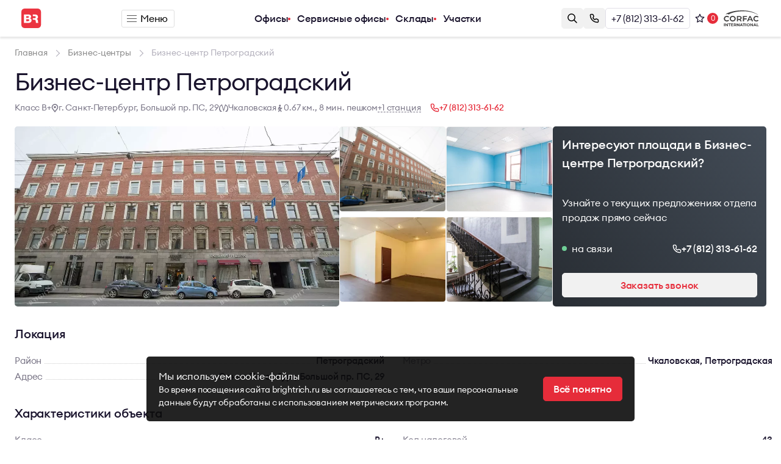

--- FILE ---
content_type: text/html; charset=UTF-8
request_url: https://brightrich.ru/bc/petrogradskiy/
body_size: 13171
content:
<!DOCTYPE html>
<html lang="ru">

<head>
    <meta charset="UTF-8">
    <title>Бизнес-центр Петроградский, Санкт-Петербург</title>
    <meta name="description" content="Предложения по аренде и продаже офисных помещений в бизнес-центре Петроградский в Санкт-Петербурге">
    <meta name="keywords" content="">
    <meta http-equiv="X-UA-Compatible" content="IE=edge">
    <base href="https://brightrich.ru/templates/businessimage/">
    <meta name="viewport" content="width=device-width, initial-scale=1, minimum-scale=1, maximum-scale=1, user-scalable=0" />
    <link rel="stylesheet" href="https://brightrich.ru/templates/businessimage/_css/reset.css">
    <link rel="stylesheet" href="https://brightrich.ru/templates/businessimage/_css/fonts/fonts.css">
    <link rel="stylesheet" href="https://brightrich.ru/templates/businessimage/_css/jquery.fancybox.min.css">
    <link rel="stylesheet" href="_css/multiselect.css">
                <meta name="yandex-verification" content="6b42b457b50967c9" />    	    	<link rel="apple-touch-icon" sizes="180x180" href="_img/favicon/apple-touch-icon.png">
	<link rel="icon" type="image/png" sizes="32x32" href="_img/favicon/favicon-32x32.png">
	<link rel="icon" type="image/png" sizes="16x16" href="_img/favicon/favicon-16x16.png">
	<link rel="manifest" href="_img/favicon/site.webmanifest">
	<link rel="mask-icon" href="_img/favicon/safari-pinned-tab.svg" color="#eb3440">
	<link rel="shortcut icon" type="image/x-icon" href="_img/favicon/favicon.ico">
	<meta name="apple-mobile-web-app-title" content="Bright Rich">
	<meta name="application-name" content="Bright Rich">
	<meta name="msapplication-TileColor" content="#6a5f8d">
	<meta name="msapplication-config" content="_img/favicon/browserconfig.xml">
	<meta name="theme-color" content="#6a5f8d">
    <script src="_js/modernizr.js"></script>

    <script async src='https://www.google.com/recaptcha/api.js'></script>
<link data-arr="0" rel="stylesheet" type="text/css" href="https://brightrich.ru/templates/businessimage/_css/scss/compiled/compiled2.css" />
<script async src="https://www.googletagmanager.com/gtag/js?id=G-4T08W8V1VK"></script><script>
  window.dataLayer = window.dataLayer || [];
  function gtag(){dataLayer.push(arguments);}
  gtag('js', new Date());

  gtag('config', 'G-4T08W8V1VK');
</script><script>var ajax_prefix = '';</script><script>var year_first = 0; var is_ae = 0; cur_cat = 1;</script><link href='https://brightrich.ru/bc/petrogradskiy/' rel='canonical'></head>

<body class="  innerpage">
        <div class="all-wrap">
		<header>
<div class="top-line is-flex a-i-c j-c-sb">
	<div class="top-left">
		<a href="https://brightrich.ru/" class="header-logo">			<svg class="header-logo__icon" width="33" height="32" aria-hidden="true" viewBox="0 0 33 32">
	<g id="logo-icon">
		<path fill-rule="evenodd" clip-rule="evenodd" d="M26.812 0H5.358a5.38 5.38 0 0 0-3.793 1.564A5.326 5.326 0 0 0 0 5.341v21.33a5.3 5.3 0 0 0 1.568 3.77A5.355 5.355 0 0 0 5.358 32h21.454a5.378 5.378 0 0 0 3.79-1.56 5.325 5.325 0 0 0 1.567-3.77V5.33a5.301 5.301 0 0 0-1.567-3.77A5.356 5.356 0 0 0 26.812 0ZM4.279 9.722h7.152c2.463 0 4.597.915 4.597 3.466 0 1.367-.658 2.157-1.862 2.778 1.692.542 2.554 1.671 2.554 3.376 0 1.276-.476 2.338-1.396 3.094-1.214 1.005-2.588 1.039-4.132 1.039H4.28V9.722Zm3.644 2.744v2.665h2.656c1.26 0 1.84-.407 1.84-1.333 0-1.14-.943-1.332-1.942-1.332H7.923Zm0 5.025v3.15h2.94c1.113 0 2.112-.215 2.112-1.57 0-1.332-1.056-1.58-2.214-1.58H7.923Zm10.761-7.77h3.837c2.656.035 4.767 1.31 4.79 3.987 0 1.58-.749 2.721-2.225 3.353.908.283 1.555.881 1.817 1.773l.003.012c.213.724.259.88.44 2.901l.017.208c.044.549.084 1.047.448 1.509h-3.814c-.274-.61-.323-1.382-.37-2.106-.017-.268-.034-.53-.062-.774-.181-1.614-.828-2.235-2.565-2.235h-2.305v-2.552h2.645c1.226 0 2.26-.249 2.26-1.694 0-1.084-.75-1.603-2.305-1.603h-2.61V9.722Z" fill="#EB3440" />
	</g>
</svg>
				<svg class="header-logo__text" width="147" height="16" aria-hidden="true" viewBox="0 0 179 18">
		<g id="logo-text">
			<path d="M.83 14.334V3.847h3.61c.914 0 1.66.281 2.24.842.59.561.884 1.246.884 2.053 0 .867-.324 1.541-.972 2.023 1.12.463 1.68 1.295 1.68 2.496 0 .877-.32 1.61-.958 2.201-.629.581-1.435.872-2.417.872H.83Zm1.724-1.58h2.299c.55 0 .977-.139 1.282-.414.304-.276.457-.64.457-1.093 0-.443-.153-.803-.457-1.078-.305-.286-.732-.429-1.282-.429H2.554v3.013Zm0-4.49h1.798c.462 0 .83-.134 1.105-.4.275-.265.413-.605.413-1.019 0-.393-.138-.728-.413-1.004-.275-.276-.643-.413-1.105-.413H2.554v2.835ZM9.39 14.334V3.847h3.772c.962 0 1.729.281 2.298.842.58.552.87 1.265.87 2.142 0 .738-.207 1.349-.62 1.831-.402.473-.986.793-1.753.96l3.89 4.712h-2.121l-3.832-4.609h-.78v4.609H9.388Zm1.723-6.115h1.842c.511 0 .914-.118 1.209-.354.294-.247.442-.591.442-1.034 0-.443-.148-.783-.442-1.02-.295-.246-.698-.369-1.209-.369h-1.842V8.22ZM18.15 14.334V3.847h1.724v10.487H18.15ZM26.505 14.51c-1.562 0-2.863-.516-3.905-1.55-1.04-1.044-1.562-2.334-1.562-3.87s.516-2.82 1.548-3.854c1.041-1.044 2.343-1.566 3.905-1.566 1.149 0 2.175.31 3.08.93.903.62 1.527 1.404 1.87 2.349h-1.96c-.274-.483-.682-.872-1.222-1.167a3.573 3.573 0 0 0-1.768-.443c-1.081 0-1.97.36-2.668 1.078-.697.719-1.046 1.61-1.046 2.673 0 1.064.349 1.955 1.046 2.674.698.718 1.592 1.078 2.682 1.078.953 0 1.734-.276 2.343-.827.61-.552.973-1.28 1.09-2.186h-3.58V8.204h5.349c.187 1.95-.23 3.49-1.253 4.623-1.011 1.123-2.328 1.684-3.949 1.684ZM32.909 14.334V3.847h1.724V8.19h5.172V3.847h1.724v10.487h-1.724V9.829h-5.172v4.505h-1.724ZM45.4 14.334V5.5h-3.035V3.847h7.81v1.654h-3.05v8.832H45.4ZM53.248 14.334V3.847h3.772c.963 0 1.729.281 2.299.842.58.552.869 1.265.869 2.142 0 .738-.206 1.349-.619 1.831-.403.473-.987.793-1.753.96l3.89 4.712h-2.122l-3.831-4.609h-.781v4.609h-1.724Zm1.724-6.115h1.842c.51 0 .913-.118 1.208-.354.295-.247.442-.591.442-1.034 0-.443-.147-.783-.442-1.02-.295-.246-.698-.369-1.208-.369h-1.842V8.22ZM62.008 14.334V3.847h1.724v10.487h-1.724ZM70.349 14.51c-1.562 0-2.864-.516-3.905-1.55-1.032-1.044-1.547-2.334-1.547-3.87s.515-2.82 1.547-3.854c1.041-1.044 2.343-1.566 3.905-1.566 1.238 0 2.318.355 3.242 1.063.933.7 1.532 1.576 1.797 2.63h-1.856c-.226-.601-.629-1.089-1.209-1.463-.58-.374-1.237-.561-1.974-.561-1.08 0-1.97.36-2.667 1.078-.698.719-1.047 1.61-1.047 2.673 0 1.064.35 1.955 1.047 2.674.697.718 1.586 1.078 2.667 1.078.737 0 1.395-.187 1.974-.561.58-.375.983-.862 1.209-1.463h1.856c-.265 1.054-.864 1.935-1.797 2.644-.924.7-2.004 1.049-3.242 1.049ZM76.393 14.334V3.847h1.724V8.19h5.172V3.847h1.724v10.487h-1.724V9.829h-5.172v4.505h-1.724ZM100.251 14.51c-1.562 0-2.863-.516-3.904-1.55-1.032-1.044-1.548-2.334-1.548-3.87s.516-2.82 1.548-3.854c1.04-1.044 2.343-1.566 3.904-1.566 1.238 0 2.319.355 3.242 1.063.934.7 1.533 1.576 1.798 2.63h-1.857c-.226-.601-.628-1.089-1.208-1.463-.58-.374-1.238-.561-1.975-.561-1.08 0-1.97.36-2.667 1.078-.697.719-1.046 1.61-1.046 2.673 0 1.064.349 1.955 1.046 2.674.698.718 1.587 1.078 2.667 1.078.737 0 1.395-.187 1.975-.561.58-.375.982-.862 1.208-1.463h1.857c-.265 1.054-.864 1.935-1.798 2.644-.923.7-2.004 1.049-3.242 1.049ZM111.04 12.842c1.022 0 1.886-.365 2.594-1.093.707-.729 1.061-1.615 1.061-2.659 0-1.043-.354-1.93-1.061-2.658-.708-.729-1.572-1.093-2.594-1.093-1.031 0-1.901.364-2.608 1.093-.707.729-1.061 1.615-1.061 2.658 0 1.044.354 1.93 1.061 2.659.707.728 1.577 1.093 2.608 1.093Zm3.831.088c-1.051 1.054-2.328 1.58-3.831 1.58-1.503 0-2.78-.521-3.831-1.565-1.051-1.053-1.577-2.338-1.577-3.855 0-1.516.526-2.796 1.577-3.84 1.051-1.053 2.328-1.58 3.831-1.58 1.503 0 2.78.527 3.831 1.58 1.052 1.054 1.577 2.334 1.577 3.84 0 1.507-.525 2.787-1.577 3.84ZM117.603 14.334V3.847h3.772c.963 0 1.729.281 2.299.842.58.552.87 1.265.87 2.142 0 .738-.207 1.349-.619 1.831-.403.473-.988.793-1.754.96l3.89 4.712h-2.122l-3.831-4.609h-.781v4.609h-1.724Zm1.724-6.115h1.842c.511 0 .914-.118 1.208-.354.295-.247.442-.591.442-1.034 0-.443-.147-.783-.442-1.02-.294-.246-.697-.369-1.208-.369h-1.842V8.22ZM126.364 14.334V3.847h6.218v1.654h-4.494v2.703h3.536v1.64h-3.536v4.49h-1.724ZM131.613 14.334l4.568-10.487h1.503l4.568 10.487h-1.797l-1.194-2.748h-4.686l-1.179 2.748h-1.783Zm5.305-8.153-1.68 3.87h3.36l-1.68-3.87ZM147.278 14.51c-1.562 0-2.863-.516-3.904-1.55-1.032-1.044-1.548-2.334-1.548-3.87s.516-2.82 1.548-3.854c1.041-1.044 2.342-1.566 3.904-1.566 1.238 0 2.319.355 3.242 1.063.933.7 1.533 1.576 1.798 2.63h-1.857c-.226-.601-.628-1.089-1.208-1.463-.58-.374-1.238-.561-1.975-.561-1.08 0-1.969.36-2.667 1.078-.697.719-1.046 1.61-1.046 2.673 0 1.064.349 1.955 1.046 2.674.698.718 1.587 1.078 2.667 1.078.737 0 1.395-.187 1.975-.561.58-.375.982-.862 1.208-1.463h1.857c-.265 1.054-.865 1.935-1.798 2.644-.923.7-2.004 1.049-3.242 1.049ZM156.054 14.334V3.847h1.724v10.487h-1.724ZM168.726 14.334h-1.503l-5.894-7.548v7.548h-1.724V3.847h1.503l5.879 7.533V3.847h1.739v10.487ZM172.587 14.334V5.5h-3.036V3.847h7.81v1.654h-3.05v8.832h-1.724ZM177.718 14.452c-.344 0-.644-.123-.899-.37a1.276 1.276 0 0 1-.369-.915c0-.345.123-.645.369-.901.255-.256.555-.384.899-.384.353 0 .653.128.898.384.256.256.384.556.384.9 0 .355-.128.66-.384.916a1.22 1.22 0 0 1-.898.37ZM89.598 17.616V.384h1.415v17.23h-1.415Z" fill="#1A142D" />
		</g>
	</svg>
		</a>	</div>
			<button type="button" class="btn-menu-outer" onclick="full_company_menu()"><span class="btn-menu-inner"></span>Меню</button>
		<div class="top-menu">
			<nav>
				<ul>
																		<li ><a href="/arenda-ofisa/">Офисы</a></li>
																								<li ><a href="/coworking/">Сервисные офисы</a></li>
																								<li ><a href="/arenda-sklada/">Склады</a></li>
																								<li ><a href="/prodazha-zemelnogo-uchastka/">Участки</a></li>
															</ul>
			</nav>
		</div>
		
		<form class="top-search"  action="/market/search/">
			<input type="text" name="text" data-search-ac placeholder="Поиск" />
			<div data-search-result-list data-search-flexed>
				<div class="search-result-footer"><button class="btn btn-primary w100p">Все результаты поиска</button></div>
			</div>
		</form>
		<div class="top-right is-flex gap20 a-i-c">
			<button class="btn btn-primary--light btn-callback" data-btn="open-search"><span><svg width="16" height="16" viewBox="0 0 16 16"  xmlns="http://www.w3.org/2000/svg">
<path fill-rule="evenodd" clip-rule="evenodd" d="M6.6 1.75C3.92142 1.75 1.75 3.92142 1.75 6.6C1.75 9.27858 3.92142 11.45 6.6 11.45C9.27858 11.45 11.45 9.27858 11.45 6.6C11.45 3.92142 9.27858 1.75 6.6 1.75ZM0.25 6.6C0.25 3.09299 3.09299 0.25 6.6 0.25C10.107 0.25 12.95 3.09299 12.95 6.6C12.95 8.08324 12.4415 9.44771 11.5892 10.5286L15.5303 14.4697C15.8232 14.7626 15.8232 15.2374 15.5303 15.5303C15.2374 15.8232 14.7626 15.8232 14.4697 15.5303L10.5286 11.5892C9.44771 12.4415 8.08324 12.95 6.6 12.95C3.09299 12.95 0.25 10.107 0.25 6.6Z" />
</svg>
</span></button>
			    <button class="btn btn-primary--light btn-callback" onclick="popup('callback', 'Заполните форму, и мы свяжемся с вами в ближайшее время')" data-popup-target="callback"><span><svg width="16" height="16" viewBox="0 0 16 16" xmlns="http://www.w3.org/2000/svg">
<path fill-rule="evenodd" clip-rule="evenodd" d="M0.75 2.86842C0.75 1.69845 1.69845 0.75 2.86842 0.75H4.8554C5.75272 0.75 6.55963 1.29631 6.89289 2.12945L7.6543 4.03298C7.95365 4.78136 7.81864 5.63362 7.30263 6.25283L6.89285 6.74457C6.66291 7.02049 6.68132 7.42621 6.93529 7.68018L8.31982 9.06471C8.57379 9.31868 8.97951 9.33709 9.25544 9.10715L9.74717 8.69737C10.3664 8.18136 11.2186 8.04635 11.967 8.3457L13.8706 9.10711C14.7037 9.44037 15.25 10.2473 15.25 11.1446V13.1316C15.25 14.3015 14.3015 15.25 13.1316 15.25C6.29342 15.25 0.75 9.70658 0.75 2.86842ZM2.86842 2.25C2.52688 2.25 2.25 2.52688 2.25 2.86842C2.25 8.87815 7.12185 13.75 13.1316 13.75C13.4731 13.75 13.75 13.4731 13.75 13.1316V11.1446C13.75 10.8606 13.5771 10.6053 13.3135 10.4998L11.4099 9.73841C11.1731 9.64368 10.9034 9.68641 10.7075 9.8497L10.2157 10.2595C9.3438 10.9861 8.06171 10.9279 7.25916 10.1254L5.87463 8.74084C5.07208 7.9383 5.01392 6.6562 5.74051 5.78429L6.1503 5.29255C6.31359 5.0966 6.35632 4.8269 6.26159 4.59007L5.50017 2.68653C5.39471 2.42288 5.13936 2.25 4.8554 2.25H2.86842Z" />
</svg>
</span>
       Заказать звонок    </button>
			    <a href="tel:+78123136162" class="btn btn-outline btn-phone">+7 (812) 313-61-62</a>
									    <a href="/wishlist/" rel="nofollow" class="btn--icon-only btn--sm btn-wish has-counter">
        <span class="button-inner">
            <svg width="18" height="17" viewBox="0 0 18 17" fill="none" xmlns="http://www.w3.org/2000/svg">
<path id="star" d="M9 1L11.2665 5.88043L16.6085 6.52786L12.6673 10.1916L13.7023 15.4721L9 12.856L4.29772 15.4721L5.33273 10.1916L1.39155 6.52786L6.7335 5.88043L9 1Z" stroke="#1A142D" stroke-width="1.5" stroke-linejoin="round"/>
</svg>
            <span data-wish-counter></span>
        </span>
    </a>
			<!--noindex--><a rel="nofollow" href="https://www.corfac.com" target="_blank"><img class="corfac-logo" src="_img/corfac_logo.svg" alt="CORFAC International logo" class="corfac-logo" /></a><!--/noindex-->
		</div>
	</div>
<div class="search-group" style="display:none">
	<form class="search-form" action="/market/search/">
		<input data-search-ac class="input-search" type="text" name="text" placeholder="Поиск по объектам">
		<button class="btn btn-sm btn-outline btn-close-search" type="button" data-btn="close-search"><svg width="16" height="16" viewBox="0 0 16 16" fill="none" xmlns="http://www.w3.org/2000/svg">
<path d="M13 3L2.99992 13.0001" stroke="#1A142D" stroke-width="1.5" stroke-linecap="round"/>
<path d="M3 3L13.0001 13.0001" stroke="#1A142D" stroke-width="1.5" stroke-linecap="round"/>
</svg>
</button>
		<div class="search-result">
			<div class="loader"></div>
			<p data-search-result-placeholder class="light-text">Начните вводить название объекта</p>
			<div data-search-result-list></div>
			<div class="search-result-footer"><button class="btn btn-primary w100p">Все результаты поиска</button></div>
		</div>
	</form>
</div>
</header>       
                    
            <div class="breadcrumbs-wrap ">
            <div class="wrap">
                <ul class="breadcrumbs " itemscope itemtype="http://schema.org/BreadcrumbList">
                    <li itemprop="itemListElement" itemscope itemtype="http://schema.org/ListItem">
                        <a itemprop="item" href="https://brightrich.ru/">
                            <span itemprop="name">Главная</span>
                            <meta itemprop="position" content="1" />
                        </a>
                    </li>
                                                                                            <li itemprop="itemListElement" itemscope itemtype="http://schema.org/ListItem">
                                <a itemprop="item" href="https://brightrich.ru/bc/">
                                    <span itemprop="name">Бизнес-центры</span>
                                    <meta itemprop="position" content="2" />
                                </a>
                            </li>
                                                    
                    
                    <li itemprop="itemListElement" itemscope itemtype="http://schema.org/ListItem">
                        <span itemprop="item"><span itemprop="name">Бизнес-центр Петроградский</span></span>
                        <meta itemprop="position" content="3" />
                    </li>
                </ul>
                            </div>
        </div>
                <div class="wrap commerce-product object-page">
		<h1>Бизнес-центр Петроградский</h1>
			<div class="product-address-block is-flex a-i-c gap20 flex-wrap">
						<p>Класс B+</p>			<p class="with-icon is-flex a-i-c gap5"><span class="svg-icon isaddress"><svg width="12" height="20" viewBox="0 0 12 20" fill="none" xmlns="http://www.w3.org/2000/svg">
<path d="M2.3975 11.2831C0.119714 8.30036 2.2466 4 5.99959 4V4C9.75258 4 11.8795 8.30037 9.60168 11.2831L5.99959 15.9999L2.3975 11.2831Z" stroke="#7A7687" stroke-width="1.5" stroke-linecap="round" stroke-linejoin="round"/>
<circle cx="5.99968" cy="8.4365" r="1.76335" fill="#7A7687"/>
</svg>
</span>г. Санкт-Петербург, Большой пр. ПС, 29</p>						<p class="with-icon is-flex a-i-c gap5" ><span class="svg-icon"><?xml version="1.0" encoding="UTF-8"?>
<svg xmlns="http://www.w3.org/2000/svg" width="200" height="160" viewBox="0 0 2e7 1.508e7">
  <path style="fill:#7A7687"
   d="m6026765 2907127c-299804-1015676-1113594-904356-1.67e6 -431300-1370626 1266075-3155291 3923495-2013094 7.75e6 956578 3241739 4936901 5314839 4936901 5314839h-4.64e6s-2395828-2685264-2.61e6 -5843500c-271260-3993020 1327930-6511332 3183988-8153020 1741824-1544365 3398006-2003480 3398006-2003480l3387831 1.11e7 3387831-1.11e7s1656182 459116 3398006 2003480c1856058 1641687 3455248 4.16e6 3183988 8153020-214173 3158236-2.61e6 5843500-2.61e6 5843500h-4.64e6s3.98e6 -2073100 4936900-5314839c1142197-3826069-642468-6483489-2013094-7.75e6 -556826-473056-1370617-584376-1.67e6 431300-1027971 3241740-3973210 1.253e7 -3973210 1.253e7s-2945239-9291363-3973210-1.253e7z"/>
</svg></span>Чкаловская			<span class="svg-icon"><svg width="12" height="20" viewBox="0 0 12 20" fill="none" xmlns="http://www.w3.org/2000/svg">
<path d="M3.75 15.5L5.75 12M5.75 12L7.75 15.5M5.75 12V9.75M3.25 12L3.75 10L5.25 8.5H5.75V9.75M5.75 9.75L7.75 11L8.75 10" stroke="#7A7687" stroke-width="1.5" stroke-linecap="round" stroke-linejoin="round"/>
<circle cx="5.75" cy="6" r="1.5" fill="#7A7687"/>
</svg>
</span> 0.67 км., 8 мин. пешком		</p>
			<p class="with-icon is-flex a-i-c gap5" style="display:none"><span class="svg-icon"><?xml version="1.0" encoding="UTF-8"?>
<svg xmlns="http://www.w3.org/2000/svg" width="200" height="160" viewBox="0 0 2e7 1.508e7">
  <path style="fill:#7A7687"
   d="m6026765 2907127c-299804-1015676-1113594-904356-1.67e6 -431300-1370626 1266075-3155291 3923495-2013094 7.75e6 956578 3241739 4936901 5314839 4936901 5314839h-4.64e6s-2395828-2685264-2.61e6 -5843500c-271260-3993020 1327930-6511332 3183988-8153020 1741824-1544365 3398006-2003480 3398006-2003480l3387831 1.11e7 3387831-1.11e7s1656182 459116 3398006 2003480c1856058 1641687 3455248 4.16e6 3183988 8153020-214173 3158236-2.61e6 5843500-2.61e6 5843500h-4.64e6s3.98e6 -2073100 4936900-5314839c1142197-3826069-642468-6483489-2013094-7.75e6 -556826-473056-1370617-584376-1.67e6 431300-1027971 3241740-3973210 1.253e7 -3973210 1.253e7s-2945239-9291363-3973210-1.253e7z"/>
</svg></span>Петроградская			<span class="svg-icon"><svg width="12" height="20" viewBox="0 0 12 20" fill="none" xmlns="http://www.w3.org/2000/svg">
<path d="M3.75 15.5L5.75 12M5.75 12L7.75 15.5M5.75 12V9.75M3.25 12L3.75 10L5.25 8.5H5.75V9.75M5.75 9.75L7.75 11L8.75 10" stroke="#7A7687" stroke-width="1.5" stroke-linecap="round" stroke-linejoin="round"/>
<circle cx="5.75" cy="6" r="1.5" fill="#7A7687"/>
</svg>
</span> 1.14 км., 14 мин. пешком		</p>
		<span onclick="show_siblings(this, 1)" class="dashed link">+1 станция</span>			<a href="tel:+78123136162" class="with-icon is-flex a-i-c gap5 phonecall"><span class="svg-icon"><svg width="16" height="16" viewBox="0 0 16 16" fill="none" xmlns="http://www.w3.org/2000/svg">
<path d="M4.8554 1.5H2.86842C2.11266 1.5 1.5 2.11266 1.5 2.86842C1.5 9.29236 6.70764 14.5 13.1316 14.5C13.8873 14.5 14.5 13.8873 14.5 13.1316V11.1446C14.5 10.554 14.1404 10.0228 13.592 9.80347L11.6885 9.04206C11.1959 8.84502 10.6349 8.93389 10.2273 9.27354L9.73557 9.68332C9.16166 10.1616 8.31775 10.1233 7.78949 9.59504L6.40496 8.21051C5.8767 7.68225 5.83842 6.83834 6.31668 6.26443L6.72646 5.77269C7.06611 5.36511 7.15498 4.80413 6.95794 4.31152L6.19653 2.40799C5.97717 1.8596 5.44604 1.5 4.8554 1.5Z" stroke="#e62c3a" stroke-width="1.5" stroke-linecap="round" stroke-linejoin="round"/>
</svg>
</span>+7 (812) 313-61-62</a>		</div>
		<div class="product-photoblock is-flex">
			<div class="product-photoblock-main image-fit">	
									<a href="/uploads/catalog/product/origin/origin_b89_41rwhj8vo5r62v1eq3x86gtitjaiizp6_petrogradskiy_15.webp" data-fancybox="object-gallery"><img src="/uploads/catalog/product/main/origin_b89_41rwhj8vo5r62v1eq3x86gtitjaiizp6_petrogradskiy_15.webp" alt="Бизнес-центр Петроградский" title="Бизнес-центр Петроградский"></a>
							</div>
			<div class="product-photoblock-add">
					<div class="image-fit bordered">
					<a href="/uploads/catalog/additional/origin/origin_5c7_dxx4t5d3kte773k18onlbs78xv11b83w_petrogradskiy_14.webp" data-fancybox="object-gallery"><img src="/uploads/catalog/additional/medium/origin_5c7_dxx4t5d3kte773k18onlbs78xv11b83w_petrogradskiy_14.webp" alt="Бизнес-центр Петроградский - 0" title="Бизнес-центр Петроградский - планировка 0"></a>
			</div>
	<div class="image-fit bordered">
					<a href="/uploads/catalog/additional/origin/origin_406_br-petrogradskiy-02.webp" data-fancybox="object-gallery"><img src="/uploads/catalog/additional/medium/origin_406_br-petrogradskiy-02.webp" alt="Бизнес-центр Петроградский - 1" title="Бизнес-центр Петроградский - планировка 1"></a>
			</div>
	<div class="image-fit bordered">
					<a href="/uploads/catalog/additional/origin/origin_11a_br-petrogradskiy-03.webp" data-fancybox="object-gallery"><img src="/uploads/catalog/additional/medium/origin_11a_br-petrogradskiy-03.webp" alt="Бизнес-центр Петроградский - 2" title="Бизнес-центр Петроградский - планировка 2"></a>
			</div>
	<div class="image-fit bordered">
					<a href="/uploads/catalog/additional/origin/origin_c2e_br-petrogradskiy-01.webp" data-fancybox="object-gallery"><img src="/uploads/catalog/additional/medium/origin_c2e_br-petrogradskiy-01.webp" alt="Бизнес-центр Петроградский - 3" title="Бизнес-центр Петроградский - планировка 3"></a>
			</div>
			</div>
			<div class="product-motivation-block">
	<p class="product-motivation-block__title">Интересуют площади в Бизнес-центре Петроградский?</p> 
	<p class="product-motivation-block__desc">Узнайте о текущих предложениях отдела продаж прямо сейчас</p>
	<div class="product-motivation-block__phone is-flex j-c-sb">
		<p><i class="online"></i> на связи</p>
		<a href="tel:+78123136162" class="with-icon is-flex a-i-c gap5 phonecall"><span class="svg-icon"><svg width="16" height="16" viewBox="0 0 16 16" fill="none" xmlns="http://www.w3.org/2000/svg">
<path d="M4.8554 1.5H2.86842C2.11266 1.5 1.5 2.11266 1.5 2.86842C1.5 9.29236 6.70764 14.5 13.1316 14.5C13.8873 14.5 14.5 13.8873 14.5 13.1316V11.1446C14.5 10.554 14.1404 10.0228 13.592 9.80347L11.6885 9.04206C11.1959 8.84502 10.6349 8.93389 10.2273 9.27354L9.73557 9.68332C9.16166 10.1616 8.31775 10.1233 7.78949 9.59504L6.40496 8.21051C5.8767 7.68225 5.83842 6.83834 6.31668 6.26443L6.72646 5.77269C7.06611 5.36511 7.15498 4.80413 6.95794 4.31152L6.19653 2.40799C5.97717 1.8596 5.44604 1.5 4.8554 1.5Z" stroke="#e62c3a" stroke-width="1.5" stroke-linecap="round" stroke-linejoin="round"/>
</svg>
</span>+7 (812) 313-61-62</a>
	</div>
	    <button class="btn btn-primary--light btn-callback" onclick="popup('callback', 'Заполните форму, и мы свяжемся с вами в ближайшее время')" data-popup-target="callback"><span><svg width="16" height="16" viewBox="0 0 16 16" xmlns="http://www.w3.org/2000/svg">
<path fill-rule="evenodd" clip-rule="evenodd" d="M0.75 2.86842C0.75 1.69845 1.69845 0.75 2.86842 0.75H4.8554C5.75272 0.75 6.55963 1.29631 6.89289 2.12945L7.6543 4.03298C7.95365 4.78136 7.81864 5.63362 7.30263 6.25283L6.89285 6.74457C6.66291 7.02049 6.68132 7.42621 6.93529 7.68018L8.31982 9.06471C8.57379 9.31868 8.97951 9.33709 9.25544 9.10715L9.74717 8.69737C10.3664 8.18136 11.2186 8.04635 11.967 8.3457L13.8706 9.10711C14.7037 9.44037 15.25 10.2473 15.25 11.1446V13.1316C15.25 14.3015 14.3015 15.25 13.1316 15.25C6.29342 15.25 0.75 9.70658 0.75 2.86842ZM2.86842 2.25C2.52688 2.25 2.25 2.52688 2.25 2.86842C2.25 8.87815 7.12185 13.75 13.1316 13.75C13.4731 13.75 13.75 13.4731 13.75 13.1316V11.1446C13.75 10.8606 13.5771 10.6053 13.3135 10.4998L11.4099 9.73841C11.1731 9.64368 10.9034 9.68641 10.7075 9.8497L10.2157 10.2595C9.3438 10.9861 8.06171 10.9279 7.25916 10.1254L5.87463 8.74084C5.07208 7.9383 5.01392 6.6562 5.74051 5.78429L6.1503 5.29255C6.31359 5.0966 6.35632 4.8269 6.26159 4.59007L5.50017 2.68653C5.39471 2.42288 5.13936 2.25 4.8554 2.25H2.86842Z" />
</svg>
</span>
       Заказать звонок    </button>
</div>		</div>
						<div class="product-props-block">
			<div class="product-block-head">
			<p class="product-block-title medium">Локация</p>
		</div>
		<div class="product-property-list">
											<p class="product-property-line"><span>Район</span><span class="medium">Петроградский</span></p>
												<p class="product-property-line"><span>Метро</span><span class="medium">Чкаловская, Петроградская</span></p>
												<p class="product-property-line"><span>Адрес</span><span class="medium">г. Санкт-Петербург, Большой пр. ПС, 29</span></p>
						</div>
</div>				<div class="product-props-block">
			<div class="product-block-head">
			<p class="product-block-title medium">Характеристики объекта</p>
		</div>
		<div class="product-property-list">
					<p class="product-property-line"><span>Класс</span><span class="medium">B+</span></p>
											<p class="product-property-line"><span>Код налоговой</span><span class="medium">43</span></p>
												<p class="product-property-line"><span>Размер типового этажа</span><span class="medium">900</span></p>
												<p class="product-property-line"><span>Арендопригодная площадь</span><span class="medium">3&nbsp;900</span></p>
												<p class="product-property-line"><span>Статус объекта</span><span class="medium">Построен</span></p>
												<p class="product-property-line"><span>Общая площадь, кв. м</span><span class="medium">4&nbsp;900</span></p>
												<p class="product-property-line"><span>Планировка</span><span class="medium">Кабинеты</span></p>
												<p class="product-property-line"><span>Этажность</span><span class="medium">5</span></p>
												<p class="product-property-line"><span>Высота потолков, м</span><span class="medium">2.8, 3</span></p>
												<p class="product-property-line"><span>Наличие лифта</span><span class="medium">Есть</span></p>
												<p class="product-property-line"><span>Вентиляция</span><span class="medium">Естественная</span></p>
												<p class="product-property-line"><span>Кондиционирование</span><span class="medium">Местное</span></p>
												<p class="product-property-line"><span>Кол-во мест наземного паркинга</span><span class="medium">20</span></p>
												<p class="product-property-line"><span>Инфраструктура</span><span class="medium">Кафе</span></p>
												<p class="product-property-line"><span>Интернет-провайдеры</span><span class="medium">Смарт Телеком</span></p>
						</div>
</div>			<div class="commerce-map-contact is-flex j-c-sb gap30">
		<div id="yaMap" class="commerce-map" data-lat="59.958241" data-lng="30.300077"></div>
		<div class="commerce-form">
	<p class="h3">Контакты</p>
	<div data-address-block>
		<a href="tel:+78123136162" class="with-icon is-flex a-i-c gap5 phonecall"><span class="svg-icon"><svg width="16" height="16" viewBox="0 0 16 16" fill="none" xmlns="http://www.w3.org/2000/svg">
<path d="M4.8554 1.5H2.86842C2.11266 1.5 1.5 2.11266 1.5 2.86842C1.5 9.29236 6.70764 14.5 13.1316 14.5C13.8873 14.5 14.5 13.8873 14.5 13.1316V11.1446C14.5 10.554 14.1404 10.0228 13.592 9.80347L11.6885 9.04206C11.1959 8.84502 10.6349 8.93389 10.2273 9.27354L9.73557 9.68332C9.16166 10.1616 8.31775 10.1233 7.78949 9.59504L6.40496 8.21051C5.8767 7.68225 5.83842 6.83834 6.31668 6.26443L6.72646 5.77269C7.06611 5.36511 7.15498 4.80413 6.95794 4.31152L6.19653 2.40799C5.97717 1.8596 5.44604 1.5 4.8554 1.5Z" stroke="#e62c3a" stroke-width="1.5" stroke-linecap="round" stroke-linejoin="round"/>
</svg>
</span>+7 (812) 313-61-62</a>		<p class="with-icon is-flex a-i-c gap5"><span class="svg-icon isaddress"><svg width="12" height="20" viewBox="0 0 12 20" fill="none" xmlns="http://www.w3.org/2000/svg">
<path d="M2.3975 11.2831C0.119714 8.30036 2.2466 4 5.99959 4V4C9.75258 4 11.8795 8.30037 9.60168 11.2831L5.99959 15.9999L2.3975 11.2831Z" stroke="#7A7687" stroke-width="1.5" stroke-linecap="round" stroke-linejoin="round"/>
<circle cx="5.99968" cy="8.4365" r="1.76335" fill="#7A7687"/>
</svg>
</span>г. Санкт-Петербург, Большой пр. ПС, 29</p>					<p class="with-icon is-flex a-i-c gap5" ><span class="svg-icon"><?xml version="1.0" encoding="UTF-8"?>
<svg xmlns="http://www.w3.org/2000/svg" width="200" height="160" viewBox="0 0 2e7 1.508e7">
  <path style="fill:#7A7687"
   d="m6026765 2907127c-299804-1015676-1113594-904356-1.67e6 -431300-1370626 1266075-3155291 3923495-2013094 7.75e6 956578 3241739 4936901 5314839 4936901 5314839h-4.64e6s-2395828-2685264-2.61e6 -5843500c-271260-3993020 1327930-6511332 3183988-8153020 1741824-1544365 3398006-2003480 3398006-2003480l3387831 1.11e7 3387831-1.11e7s1656182 459116 3398006 2003480c1856058 1641687 3455248 4.16e6 3183988 8153020-214173 3158236-2.61e6 5843500-2.61e6 5843500h-4.64e6s3.98e6 -2073100 4936900-5314839c1142197-3826069-642468-6483489-2013094-7.75e6 -556826-473056-1370617-584376-1.67e6 431300-1027971 3241740-3973210 1.253e7 -3973210 1.253e7s-2945239-9291363-3973210-1.253e7z"/>
</svg></span>Чкаловская			<span class="svg-icon"><svg width="12" height="20" viewBox="0 0 12 20" fill="none" xmlns="http://www.w3.org/2000/svg">
<path d="M3.75 15.5L5.75 12M5.75 12L7.75 15.5M5.75 12V9.75M3.25 12L3.75 10L5.25 8.5H5.75V9.75M5.75 9.75L7.75 11L8.75 10" stroke="#7A7687" stroke-width="1.5" stroke-linecap="round" stroke-linejoin="round"/>
<circle cx="5.75" cy="6" r="1.5" fill="#7A7687"/>
</svg>
</span> 0.67 км., 8 мин. пешком		</p>
			<p class="with-icon is-flex a-i-c gap5" ><span class="svg-icon"><?xml version="1.0" encoding="UTF-8"?>
<svg xmlns="http://www.w3.org/2000/svg" width="200" height="160" viewBox="0 0 2e7 1.508e7">
  <path style="fill:#7A7687"
   d="m6026765 2907127c-299804-1015676-1113594-904356-1.67e6 -431300-1370626 1266075-3155291 3923495-2013094 7.75e6 956578 3241739 4936901 5314839 4936901 5314839h-4.64e6s-2395828-2685264-2.61e6 -5843500c-271260-3993020 1327930-6511332 3183988-8153020 1741824-1544365 3398006-2003480 3398006-2003480l3387831 1.11e7 3387831-1.11e7s1656182 459116 3398006 2003480c1856058 1641687 3455248 4.16e6 3183988 8153020-214173 3158236-2.61e6 5843500-2.61e6 5843500h-4.64e6s3.98e6 -2073100 4936900-5314839c1142197-3826069-642468-6483489-2013094-7.75e6 -556826-473056-1370617-584376-1.67e6 431300-1027971 3241740-3973210 1.253e7 -3973210 1.253e7s-2945239-9291363-3973210-1.253e7z"/>
</svg></span>Петроградская			<span class="svg-icon"><svg width="12" height="20" viewBox="0 0 12 20" fill="none" xmlns="http://www.w3.org/2000/svg">
<path d="M3.75 15.5L5.75 12M5.75 12L7.75 15.5M5.75 12V9.75M3.25 12L3.75 10L5.25 8.5H5.75V9.75M5.75 9.75L7.75 11L8.75 10" stroke="#7A7687" stroke-width="1.5" stroke-linecap="round" stroke-linejoin="round"/>
<circle cx="5.75" cy="6" r="1.5" fill="#7A7687"/>
</svg>
</span> 1.14 км., 14 мин. пешком		</p>
			</div>
	<br/>
	<form id="brcall" method="post" onsubmit="postform(this, 'callback'); ym(18888454,'reachGoal','brcall'); return false;">
		<div class="textbox">
			<input type="text" name="name" required placeholder="Ваше имя *">
			<input type="text" name="phone" required placeholder="Ваш телефон *">
			<div class="g-recaptcha" data-sitekey="6Ld2iN0eAAAAAMwENA6qonHy3AkqcYVxsWylphtb"></div>
			<div class="small"><p class="privacy-text">Отправляя форму, вы соглашаетесь с <a rel="nofollow" href="/privacypolicy">условиями Политики конфиденциальности</a></p></div>
			<button class="btn btn-primary btn-lg" style="width:100%; margin-top:10px;">Заказать звонок</button>
		</div>
		 <div data-form-loader></div>
		<div data-success>
    <div class="popup-success">
        <p class="msg msg-success">Заявка отправлена! В ближайшее время наши специалисты свяжутся с вами.</p>
    </div>
</div>		<p class="msg msg-error" data-error>Произошла ошибка. Пожалуйста, попробуйте ещё раз или свяжитесь с нами по телефону или e-mail.</p>		<input type="hidden" value="e9f52fe4fa32794615e0bc446acba4f6" name="cms_token" />	</form>
</div>	</div>
			</div>  
<!--noindex-->
	<div data-home-sliders>
		<img src="_img/loader.svg" data-product data-loader-similar="1047" >
	</div>
<!--/noindex-->
<div class="wrap">
		<div class="quiz-wrap">
		<div class="quiz-left">
			<p>Оперативно подберем оптимальный вариант из&nbsp;1011&nbsp;предложений</p>
			<p>Ответьте на 3 вопроса, и наш брокер предложит лучшие варианты согласно вашим требованиям и бюджету</p>
		</div>
		<div class="quiz-right">
			<form id="brquiz" method="post" onsubmit="postform(this, 'quiz'); ym(18888454,'reachGoal','brquiz'); return false;">
	<div data-form-body>
		<input type="hidden" name="url" value="https://brightrich.ru/bc/petrogradskiy/">
		<input type="hidden" name="dealtype" value="Неизвестно">
		<p>Вопрос <span data-step-num>1</span> из 3</p>
		<div class="quiz-step-wrap">
			<div data-quiz-steps class="is-flex">
				<div data-quiz-step>
											<p>Площадь помещения, кв.м</p>
						<div class="is-flex j-c-sb a-i-b gap5">
							<input type="text" placeholder="от" data-number name="item_from" />
							&nbsp;-&nbsp;
							<input type="text" placeholder="до" data-number name="item_to" />
						</div>
										<button type="button" onclick="step_slide(2)" class="btn btn-outline">Далее</button>
				</div>
				<div data-quiz-step>
					<p>Ваш бюджет, &#8381;</p>
					<div class="is-flex j-c-sb a-i-b gap5">
						<input type="text" placeholder="от" data-number name="sum_from" />
						&nbsp;-&nbsp;
						<input type="text" placeholder="до" data-number name="sum_to" />
					</div>
					<div class="is-flex gap10">
						<button type="button" onclick="step_slide(1)" class="btn btn-outline">&larr;</button>
						<button type="button" onclick="step_slide(3)" class="btn btn-outline">Далее</button>
					</div>
				</div>
				<div data-quiz-step>
					<p>Ваш телефон *</p>
					<div>
						<input style="width:100%" type="text" required placeholder="+___ _______" data-phone name="phone" />
						<p class="privacy-text">Отправляя заполненные мной сведения в форме, я даю согласие на обработку моих персональных данных в соответствии с <a class="underlined" rel="nofollow" target="_blank" href="https://brightrich.ru/privacypolicy/">Политикой конфиденциальности</a>, и подтверждаю, что ознакомлен(а) с её условиями.</p>					</div>
					<div class="is-flex gap10">
						<button type="button" onclick="step_slide(2)" class="btn btn-outline">&larr;</button>
						<button type="submit" class="btn btn-white">Подобрать</button>
					</div>
				</div>
			</div>
		</div>
	</div>
	<div data-form-loader></div>
    <div data-success>
    <div class="popup-success">
        <p class="msg msg-success">Заявка отправлена! В ближайшее время наши специалисты свяжутся с вами.</p>
    </div>
</div>    <p class="msg msg-error" data-error>Произошла ошибка. Пожалуйста, попробуйте ещё раз или свяжитесь с нами по телефону или e-mail.</p>	<input type="hidden" value="e9f52fe4fa32794615e0bc446acba4f6" name="cms_token" /></form>
 
		</div>
	</div>
</div>             </div> 
    <footer>
    <div class="wrap wrap-view">
		        <ul class="footer-menu">
            <li class="footer-menu__item">
                <p class="footer-item-title">Компания</p>
                <ul class="footer-submenu">
                    
<li class="footer-submenu__item" data-menu-id="29">
	<a rel="nofollow" class="footer-submenu__link" href="https://brightrich.ru/about/">О компании</a>
	</li>

<li class="footer-submenu__item" data-menu-id="30">
	<a rel="nofollow" class="footer-submenu__link" href="https://brightrich.ru/analytics/">Журнал</a>
	</li>

<li class="footer-submenu__item" data-menu-id="31">
	<a rel="nofollow" class="footer-submenu__link" href="https://brightrich.ru/news/">Новости</a>
	</li>

<li class="footer-submenu__item" data-menu-id="40">
	<a rel="nofollow" class="footer-submenu__link" href="https://brightrich.ru/career/">Карьера</a>
	</li>

<li class="footer-submenu__item" data-menu-id="32">
	<a rel="nofollow" class="footer-submenu__link" href="https://brightrich.ru/contacts/">Контакты</a>
	</li>


																		<li class="footer-submenu__item">
								<a target="_blank" rel="nofollow" class="footer-submenu__link" href="https://www.youtube.com/@vzaglumin">YouTube</a>
							</li>
																		<li class="footer-submenu__item">
							<a class="footer-submenu__link" rel="nofollow" href="https://brightrich.ru/brcash/">Партнерская программа</a>
						</li>
																
                </ul>
            </li>
			<li class="footer-menu__item">
                <p class="footer-item-title">Недвижимость</p>
                <ul class="footer-submenu">
						
						<li class="footer-submenu__item">
							<a target="_blank" href="https://brightrich.ru/bc/" rel="nofollow" class="footer-submenu__link" >Бизнес-центры</a>
						</li>
												
						<li class="footer-submenu__item">
							<a target="_blank" href="https://brightrich.ru/coworking/" rel="nofollow" class="footer-submenu__link" >Коворкинги</a>
						</li>
												
						<li class="footer-submenu__item">
							<a target="_blank" href="https://brightrich.ru/sklady/" rel="nofollow" class="footer-submenu__link" >Складские комплексы</a>
						</li>
													<li class="footer-submenu__item"><a class="footer-submenu__link" href="https://brightrich.ru/sklady/light-industrial/">Light Industrial</a></li>
												
						<li class="footer-submenu__item">
							<a target="_blank" href="https://brightrich.ru/storage/" rel="nofollow" class="footer-submenu__link" >Ответственное хранение</a>
						</li>
												
						<li class="footer-submenu__item">
							<a target="_blank" href="https://brightrich.ru/proizvodstvo/" rel="nofollow" class="footer-submenu__link" >Производство</a>
						</li>
												
						<li class="footer-submenu__item">
							<a target="_blank" href="https://brightrich.ru/zemelnye-uchastki/" rel="nofollow" class="footer-submenu__link" >Земельные участки</a>
						</li>
											                </ul>
            </li>
			<li class="footer-menu__item">
				<p class="footer-item-title">Аренда</p>
				<ul class="footer-submenu">
																							<li class="footer-submenu__item">
								<a target="_blank" rel="nofollow" class="footer-submenu__link" href="https://brightrich.ru/arenda-ofisa/">Аренда офиса</a>
							</li>
																															<li class="footer-submenu__item">
								<a target="_blank" rel="nofollow" class="footer-submenu__link" href="https://brightrich.ru/coworking/">Аренда коворкинга</a>
							</li>
																															<li class="footer-submenu__item">
								<a target="_blank" rel="nofollow" class="footer-submenu__link" href="https://brightrich.ru/arenda-sklada/">Аренда склада</a>
							</li>
															<li class="footer-submenu__item"><a class="footer-submenu__link" href="https://brightrich.ru/sklady/light-industrial/arenda/">Аренда Light Industrial</a></li>
																															<li class="footer-submenu__item">
								<a target="_blank" rel="nofollow" class="footer-submenu__link" href="https://brightrich.ru/storage/">Аренда паллетомест</a>
							</li>
																																												</ul>
			</li>
			
            <li class="footer-menu__item">
                <p class="footer-item-title">Продажа</p>
                <ul class="footer-submenu">
																									<li class="footer-submenu__item">
								<a target="_blank" href="https://brightrich.ru/prodazha-ofisa/" rel="nofollow" class="footer-submenu__link">Продажа офиса</a>
							</li>
																																																	<li class="footer-submenu__item">
								<a target="_blank" href="https://brightrich.ru/prodazha-sklada/" rel="nofollow" class="footer-submenu__link">Продажа склада</a>
							</li>
															<li class="footer-submenu__item"><a class="footer-submenu__link" href="https://brightrich.ru/sklady/light-industrial/prodazha/">Продажа Light Industrial</a></li>
																																																												<li class="footer-submenu__item">
								<a target="_blank" href="https://brightrich.ru/prodazha-zemelnogo-uchastka/" rel="nofollow" class="footer-submenu__link">Продажа земельного участка</a>
							</li>
																		                </ul>
            </li>
            <li class="footer-menu__item">
                <p class="footer-item-title">Услуги</p>
                <ul class="footer-submenu">
                   
<li class="footer-submenu__item" data-menu-id="33">
	<a rel="nofollow" class="footer-submenu__link" href="https://brightrich.ru/service/arendatoram/">Арендаторам</a>
	</li>

<li class="footer-submenu__item" data-menu-id="34">
	<a rel="nofollow" class="footer-submenu__link" href="https://brightrich.ru/service/pokupateliam/">Покупателям</a>
	</li>

<li class="footer-submenu__item" data-menu-id="35">
	<a rel="nofollow" class="footer-submenu__link" href="https://brightrich.ru/service/investoram/">Инвесторам</a>
	</li>

<li class="footer-submenu__item" data-menu-id="36">
	<a rel="nofollow" class="footer-submenu__link" href="https://brightrich.ru/service/vladeltsam-i-developeram/">Владельцам и девелоперам</a>
	</li>


                </ul>
            </li>
        </ul>

        <div class="footer-contacts">
            <h3>REAL ESTATE FOR REAL BUSINESS</h3>
            <div class="footer-contacts-outer">
                <div class="footer-socials">
					                    <a href="https://www.youtube.com/@vzaglumin" target="_blank" rel="nofollow noopener noreferrer" class="btn-lg btn--icon-only btn-black btn-social">
                        <span class="button-inner"><svg width="24" height="24" viewBox="0 0 24 24"  xmlns="http://www.w3.org/2000/svg">
<path fill-rule="evenodd" clip-rule="evenodd" d="M4.05681 18.1159C3.70021 18.0153 3.37483 17.8364 3.10814 17.5942C2.84145 17.352 2.64128 17.0537 2.5245 16.7244C1.8572 15.0224 1.65948 7.91534 2.94465 6.51233C3.37237 6.05592 3.97627 5.77492 4.62525 5.73032C8.07295 5.38532 18.725 5.43132 19.9484 5.84533C20.2924 5.94921 20.6068 6.12422 20.8679 6.35724C21.129 6.59026 21.33 6.87524 21.456 7.19083C22.185 8.95035 22.2097 15.3444 21.3571 17.0349C21.1309 17.4749 20.7522 17.8314 20.282 18.0469C18.9968 18.6449 5.76212 18.6334 4.05681 18.1159ZM9.53111 14.7809L15.7098 11.7909L9.53111 8.77784V14.7809Z" />
</svg>
</span>
                    </a>
															
					                    <a href="https://t.me/brightrich" target="_blank" rel="nofollow noopener noreferrer" class="btn-lg btn--icon-only btn-black btn-social">
                        <span class="button-inner"><svg width="24" height="24" viewBox="0 0 24 24"  xmlns="http://www.w3.org/2000/svg">
<path d="M20 4.5668L17.1528 19.3339C17.1528 19.3339 16.7544 20.3578 15.66 19.8667L9.09065 14.6848L9.06019 14.6695C9.94756 13.8498 16.8286 7.48486 17.1293 7.19635C17.5949 6.74952 17.3059 6.48351 16.7653 6.82104L6.60117 13.4616L2.67987 12.1042C2.67987 12.1042 2.06277 11.8784 2.0034 11.3874C1.94326 10.8956 2.70018 10.6295 2.70018 10.6295L18.6861 4.17783C18.6861 4.17783 20 3.58393 20 4.5668Z" />
</svg>
</span>
                    </a>
																														                </div>
                <div class="footer-contacts__info">
					
                    <a href="tel:+78123136162" class="btn btn-lg btn-black">
                        <div class="button-inner">
                            <span class="svg-icon"><svg width="16" height="16" viewBox="0 0 16 16" xmlns="http://www.w3.org/2000/svg">
<path fill-rule="evenodd" clip-rule="evenodd" d="M0.75 2.86842C0.75 1.69845 1.69845 0.75 2.86842 0.75H4.8554C5.75272 0.75 6.55963 1.29631 6.89289 2.12945L7.6543 4.03298C7.95365 4.78136 7.81864 5.63362 7.30263 6.25283L6.89285 6.74457C6.66291 7.02049 6.68132 7.42621 6.93529 7.68018L8.31982 9.06471C8.57379 9.31868 8.97951 9.33709 9.25544 9.10715L9.74717 8.69737C10.3664 8.18136 11.2186 8.04635 11.967 8.3457L13.8706 9.10711C14.7037 9.44037 15.25 10.2473 15.25 11.1446V13.1316C15.25 14.3015 14.3015 15.25 13.1316 15.25C6.29342 15.25 0.75 9.70658 0.75 2.86842ZM2.86842 2.25C2.52688 2.25 2.25 2.52688 2.25 2.86842C2.25 8.87815 7.12185 13.75 13.1316 13.75C13.4731 13.75 13.75 13.4731 13.75 13.1316V11.1446C13.75 10.8606 13.5771 10.6053 13.3135 10.4998L11.4099 9.73841C11.1731 9.64368 10.9034 9.68641 10.7075 9.8497L10.2157 10.2595C9.3438 10.9861 8.06171 10.9279 7.25916 10.1254L5.87463 8.74084C5.07208 7.9383 5.01392 6.6562 5.74051 5.78429L6.1503 5.29255C6.31359 5.0966 6.35632 4.8269 6.26159 4.59007L5.50017 2.68653C5.39471 2.42288 5.13936 2.25 4.8554 2.25H2.86842Z" />
</svg>
</span>
                            <span class="button-text">+7 (812) 313-61-62</span>
                        </div>
                    </a>
                    <a href="mailto:office@brightrich.ru" class="btn btn-lg btn-black">
                        <div class="button-inner">
                            <span class="svg-icon"><svg width="16" height="16" viewBox="0 0 16 16" xmlns="http://www.w3.org/2000/svg">
<path fill-rule="evenodd" clip-rule="evenodd" d="M0.75 4.14286C0.75 3.2939 1.4936 2.75 2.22222 2.75H13.7778C14.5064 2.75 15.25 3.2939 15.25 4.14286V11.8571C15.25 12.7061 14.5064 13.25 13.7778 13.25H2.22222C1.4936 13.25 0.75 12.7061 0.75 11.8571V4.14286ZM3.15022 4.25L8 7.12789L12.8498 4.25H3.15022ZM13.75 5.46002V11.75H2.25V5.46002L7.61726 8.64499C7.85321 8.785 8.14679 8.785 8.38274 8.64499L13.75 5.46002Z" />
</svg>
</span>
                            <span class="button-text">office@brightrich.ru</span>
                        </div>
                    </a>
					                     <span class="btn btn-lg btn-black" disabled>
                        <div class="button-inner">
                            <span class="svg-icon"><svg width="16" height="16" viewBox="0 0 16 16" xmlns="http://www.w3.org/2000/svg">
<path fill-rule="evenodd" clip-rule="evenodd" d="M8 2.75C5.10051 2.75 2.75 5.10051 2.75 8C2.75 10.8995 5.10051 13.25 8 13.25C10.8995 13.25 13.25 10.8995 13.25 8C13.25 5.10051 10.8995 2.75 8 2.75ZM1.25 8C1.25 4.27208 4.27208 1.25 8 1.25C11.7279 1.25 14.75 4.27208 14.75 8C14.75 11.7279 11.7279 14.75 8 14.75C4.27208 14.75 1.25 11.7279 1.25 8ZM8 3.91667C8.41421 3.91667 8.75 4.25245 8.75 4.66667V7.25H11.3333C11.7475 7.25 12.0833 7.58579 12.0833 8C12.0833 8.41421 11.7475 8.75 11.3333 8.75H8C7.58579 8.75 7.25 8.41421 7.25 8V4.66667C7.25 4.25245 7.58579 3.91667 8 3.91667Z"  />
</svg>
</span>
                            <span class="button-text">Пн – Пт: с 10:00 до 19:00</span>
                        </div>
                    </span>
										
                </div>
				
            </div>
			
        </div>

        <div class="footer-copy">
            <p>Bright Rich | CORFAC International © 2008 — 2026. Все права защищены.</p>
            <div class="footer-copy__links">
					
					<a href="https://brightrich.ru/sitemap/">Карта сайта</a>	
								
<a rel="nofollow" href="https://brightrich.ru/terms/">Условия пользования</a>
<a rel="nofollow" href="https://brightrich.ru/privacypolicy/">Политика конфиденциальности</a>

            </div>
        </div>
    </div>
</footer>		<div class="main-menus-wrap">
		<div class="wrap is-flex j-c-sb gap20">
			<div class="main-menus-wrap__box">
				<div class="main-menus-wrap__title">
				 Компания				</div>
				<ul>
					
<li class="menu-item" data-menu-id="25">
	<a rel="nofollow" class="menu-link" href="https://brightrich.ru/about/">О компании</a>
	</li>
<li class="menu-item" data-menu-id="43">
	<a rel="nofollow" class="menu-link" href="https://brightrich.ru/service/">Услуги</a>
	</li>
<li class="menu-item" data-menu-id="26">
	<a rel="nofollow" class="menu-link" href="https://brightrich.ru/analytics/">Журнал</a>
	</li>
<li class="menu-item" data-menu-id="27">
	<a rel="nofollow" class="menu-link" href="https://brightrich.ru/news/">Новости</a>
	</li>
<li class="menu-item" data-menu-id="39">
	<a rel="nofollow" class="menu-link" href="https://brightrich.ru/career/">Карьера</a>
	</li>
<li class="menu-item" data-menu-id="28">
	<a rel="nofollow" class="menu-link" href="https://brightrich.ru/contacts/">Контакты</a>
	</li>
				</ul>
			</div>
			
			<div class="main-menus-wrap__box">
				<div class="main-menus-wrap__title">
				 Предложения по аренде				</div>
				<ul>
																		<li>
								<a href="https://brightrich.ru/arenda-ofisa/">Аренда офиса</a>
							</li>
																															<li>
								<a href="https://brightrich.ru/coworking/">Аренда коворкинга</a>
							</li>
																															<li>
								<a href="https://brightrich.ru/arenda-sklada/">Аренда склада</a>
							</li>
															<li><a href="https://brightrich.ru/sklady/light-industrial/arenda/">Аренда Light Industrial</a></li>
																															<li>
								<a href="https://brightrich.ru/storage/">Аренда паллетомест</a>
							</li>
																																												</ul>
			</div>
			<div class="main-menus-wrap__box">
				<div class="main-menus-wrap__title">
				 Предложения по продаже				</div>
				<ul>
																		<li>
								<a href="https://brightrich.ru/prodazha-ofisa/">Продажа офиса</a>
							</li>
																																										<li>
								<a href="https://brightrich.ru/prodazha-sklada/">Продажа склада</a>
							</li>
															<li><a href="https://brightrich.ru/sklady/light-industrial/prodazha/">Продажа Light Industrial</a></li>
																																																					<li>
								<a href="https://brightrich.ru/prodazha-zemelnogo-uchastka/">Продажа земельного участка</a>
							</li>
																						</ul>
			</div>
			<div class="main-menus-wrap__box">
				<div class="main-menus-wrap__title">
				 Каталог недвижимости				</div>
				<ul>
											<li>
							<a href="https://brightrich.ru/bc/">Бизнес-центры</a>
						</li>
																	<li>
							<a href="https://brightrich.ru/coworking/">Коворкинги</a>
						</li>
																	<li>
							<a href="https://brightrich.ru/sklady/">Складские комплексы</a>
						</li>
													<li><a href="https://brightrich.ru/sklady/light-industrial/">Light Industrial</a></li>
																	<li>
							<a href="https://brightrich.ru/storage/">Ответственное хранение</a>
						</li>
																	<li>
							<a href="https://brightrich.ru/proizvodstvo/">Производство</a>
						</li>
																	<li>
							<a href="https://brightrich.ru/zemelnye-uchastki/">Земельные участки</a>
						</li>
															</ul>
			</div>
			<div class="main-menus-wrap__box">
				<div class="main-menus-wrap__title">
				 Контакты				</div>
				<div class="main-menus-wrap__contacts">
					<p>191028, Санкт-Петербург, Литейный пр. 26, БЦ «Преображенский двор»</p>
					<a href="tel:+78123136162">
						<div class="is-flex gap10 a-i-c">
							<span class="svg-icon"><svg width="16" height="16" viewBox="0 0 16 16" xmlns="http://www.w3.org/2000/svg">
<path fill-rule="evenodd" clip-rule="evenodd" d="M0.75 2.86842C0.75 1.69845 1.69845 0.75 2.86842 0.75H4.8554C5.75272 0.75 6.55963 1.29631 6.89289 2.12945L7.6543 4.03298C7.95365 4.78136 7.81864 5.63362 7.30263 6.25283L6.89285 6.74457C6.66291 7.02049 6.68132 7.42621 6.93529 7.68018L8.31982 9.06471C8.57379 9.31868 8.97951 9.33709 9.25544 9.10715L9.74717 8.69737C10.3664 8.18136 11.2186 8.04635 11.967 8.3457L13.8706 9.10711C14.7037 9.44037 15.25 10.2473 15.25 11.1446V13.1316C15.25 14.3015 14.3015 15.25 13.1316 15.25C6.29342 15.25 0.75 9.70658 0.75 2.86842ZM2.86842 2.25C2.52688 2.25 2.25 2.52688 2.25 2.86842C2.25 8.87815 7.12185 13.75 13.1316 13.75C13.4731 13.75 13.75 13.4731 13.75 13.1316V11.1446C13.75 10.8606 13.5771 10.6053 13.3135 10.4998L11.4099 9.73841C11.1731 9.64368 10.9034 9.68641 10.7075 9.8497L10.2157 10.2595C9.3438 10.9861 8.06171 10.9279 7.25916 10.1254L5.87463 8.74084C5.07208 7.9383 5.01392 6.6562 5.74051 5.78429L6.1503 5.29255C6.31359 5.0966 6.35632 4.8269 6.26159 4.59007L5.50017 2.68653C5.39471 2.42288 5.13936 2.25 4.8554 2.25H2.86842Z" />
</svg>
</span>
							<span class="button-text">+7 (812) 313-61-62</span>
						</div>
					</a>
					<a href="mailto:office@brightrich.ru">
						 <div class="is-flex gap10 a-i-c">
							<span class="svg-icon"><svg width="16" height="16" viewBox="0 0 16 16" xmlns="http://www.w3.org/2000/svg">
<path fill-rule="evenodd" clip-rule="evenodd" d="M0.75 4.14286C0.75 3.2939 1.4936 2.75 2.22222 2.75H13.7778C14.5064 2.75 15.25 3.2939 15.25 4.14286V11.8571C15.25 12.7061 14.5064 13.25 13.7778 13.25H2.22222C1.4936 13.25 0.75 12.7061 0.75 11.8571V4.14286ZM3.15022 4.25L8 7.12789L12.8498 4.25H3.15022ZM13.75 5.46002V11.75H2.25V5.46002L7.61726 8.64499C7.85321 8.785 8.14679 8.785 8.38274 8.64499L13.75 5.46002Z" />
</svg>
</span>
							<span class="button-text">office@brightrich.ru</span>
						</div>
					</a>
				</div>
			</div>
		</div>
	</div>
    <div class="popup-dark" data-el="popup-bg">
        
        <div class="popup-box large scrollable" data-popup="filters">
	<div class="popup-header">
		<p class="title" data-popup-title>Дополнительные фильтры</p>
		<span class="btn-close"></span>
	</div>
	<div class="popup-body" data-popup-body>
		<div class="filter-table" data-filters-list>
		</div>
		<div class="popup-fixed-bottom"><a  data-filter-submit class="btn btn-primary btn-lg">Применить</a></div>	</div>
</div>        <div class="popup-box" data-popup>
	<div class="popup-header">
		<p class="title" data-popup-title="all"></p>
		<span class="btn-close"></span>
	</div>
	<div class="popup-body" data-popup-body="all">
		Array	</div>
</div>    </div>
    <button class="to-top"></button>    			<script src="//api-maps.yandex.ru/2.1/?lang=ru_RU" type="text/javascript"></script>
        <script src="_js/jquery-1.9.1.min.js"></script>
    <script src="_js/ofi.min.js"></script>
    <script src="_js/jquery.maskedinput-1.4.min.js"></script>
    <script src="_js/jquery.nice-select.min.js"></script>
    <script src="_js/jquery.multi-select.min.js"></script>
    <script src="_js/swiper.min.js"></script>
    <script src="_js/jquery.fancybox.min.js"></script>
    <script src="_js/datepicker.min.js"></script>
    <script src="_js/dubai.js"></script>

                    <script src="_js/market/map_ru.js"></script>
        <script src="_js/market/market.js"></script>
    	 
        <input type="hidden" data-recaptcha value="6Ld2iN0eAAAAAMwENA6qonHy3AkqcYVxsWylphtb" />
    <script src="_js/script.js"></script>
<script type="text/javascript" src="https://brightrich.ru/templates/businessimage/_js/market/product.js"></script>
<script>
		 var script = document.createElement('script');
		script.src = '//code.jivo.ru/widget/ok3bBQCmQF';
		document.getElementsByTagName('head')[0].appendChild(script);</script><!-- Yandex.Metrika counter -->
<script type="text/javascript" >
document.addEventListener('DOMContentLoaded', () => {
  setTimeout(function(){
   (function(m,e,t,r,i,k,a){m[i]=m[i]||function(){(m[i].a=m[i].a||[]).push(arguments)};
   m[i].l=1*new Date();k=e.createElement(t),a=e.getElementsByTagName(t)[0],k.async=1,k.src=r,a.parentNode.insertBefore(k,a)})
   (window, document, "script", "https://mc.yandex.ru/metrika/tag.js", "ym");

   ym(18888454, "init", {
        clickmap:true,
        trackLinks:true,
        accurateTrackBounce:true,
        webvisor:true
   });
   }, 2000);
   });
</script>
<noscript><div><img src="https://mc.yandex.ru/watch/18888454" style="position:absolute; left:-9999px;" alt="" /></div></noscript>
<!-- /Yandex.Metrika counter --></body></html>

--- FILE ---
content_type: text/html; charset=UTF-8
request_url: https://brightrich.ru/market/variant_similar/1047/product/
body_size: 3814
content:
<section class="psection">
	<div class="wrap">
		<h3>Похожие предложения</h3><br/>
		<ul class="floating-tabs" data-tabs-name="similar-offers">
															<li data-tab="subway" class="tab-item active"><span>Метро</span></li>																<li data-tab="district" class="tab-item"><span>Район</span></li>																														</ul>

		<div class="content-list" data-tabs-name="similar-offers">
															<div class="tab-content active" data-tab-content="subway">
						<div class="swiper-outer">
	<div class="swiper-container" data-swiper="realty-slider">
		<div class="swiper-wrapper">
												<div class="swiper-slide"><div class="realty-item is-object">
    	<button class="btn--icon-only btn-add-wish " data-wish="c_340730" onclick="to_wish('c_340730')">
        <svg width="18" height="17" viewBox="0 0 18 17" fill="none" xmlns="http://www.w3.org/2000/svg">
<path id="star" d="M9 1L11.2665 5.88043L16.6085 6.52786L12.6673 10.1916L13.7023 15.4721L9 12.856L4.29772 15.4721L5.33273 10.1916L1.39155 6.52786L6.7335 5.88043L9 1Z" stroke="#1A142D" stroke-width="1.5" stroke-linejoin="round"/>
</svg>
    </button>
        <div class="realty-item__labels"> 
		    	<span class="label-item">Аренда</span>		<span class="label-item">Класс B+</span></div>
	<a href="https://brightrich.ru/bc/grani/" class="realty-item__image image-fit" >
		<img src="/uploads/catalog/product/main/origin_6b4x254q943461764083910.webp" alt="Бизнес-центр Grani" title="Бизнес-центр Grani" data-single-image />	</a>
    <div class="realty-item__content">
        <a href="https://brightrich.ru/bc/grani/" data-product-content-top>
            <p class="title realty-item__title">Бизнес-центр Grani</p>
            <div class="realty-object-info">
                                											<span>
							330 — 739.6 
								<span class="small-text">м<sup>2</sup></span>	
													</span>
					                 
                <!-- 271 – 2 293 м² -->
																						<span><span class="small-text prefix-price">от</span> 1&nbsp;700 <span class="small-text">&#8381;/м<sup>2</sup> в месяц</span></span>
																                
                <!-- 4 167 – 4 500 ₽/м2 в месяц -->
            </div>
            <div class="realty-item__tags">
                                
												<!--noindex--><span class="realty-tag">Без комиссии</span><!--/noindex-->				<span class="realty-tag">Санкт-Петербург</span>            </div> 
        </a>
                <div class="realty-item__footer-outer">
            <div class="realty-item__footer">
                <div class="realty-item_footer-left">
					
                    	<!--noindex-->	<p class="realty-location">
					г. Санкт-Петербург, Большая Зеленина ул., 24 стр. 1				
			</p>
	<!--/noindex-->			<ul class="metro-info-list">
			<li class="metro-item"><span class="metro-title">Петроградская</span> <!--noindex--><span class="metro-walk">1.7 км., 21 мин. пешком</span><!--/noindex--></li>
			<li class="metro-item"><span class="metro-title">Чкаловская</span> <!--noindex--><span class="metro-walk">0.4 км., 6 мин. пешком</span><!--/noindex--></li>
	</ul>						
                </div>
                            </div>
        </div>
    </div>
</div></div>
																<div class="swiper-slide"><div class="realty-item is-object">
    	<button class="btn--icon-only btn-add-wish " data-wish="c_350841" onclick="to_wish('c_350841')">
        <svg width="18" height="17" viewBox="0 0 18 17" fill="none" xmlns="http://www.w3.org/2000/svg">
<path id="star" d="M9 1L11.2665 5.88043L16.6085 6.52786L12.6673 10.1916L13.7023 15.4721L9 12.856L4.29772 15.4721L5.33273 10.1916L1.39155 6.52786L6.7335 5.88043L9 1Z" stroke="#1A142D" stroke-width="1.5" stroke-linejoin="round"/>
</svg>
    </button>
        <div class="realty-item__labels"> 
		    	<span class="label-item">Аренда</span>		<span class="label-item">Класс B</span></div>
	<a href="https://brightrich.ru/bc/levashovskiy-12/" class="realty-item__image image-fit" >
		<img src="/uploads/catalog/product/main/origin_09k666z392t331760973387.webp" alt="Бизнес-центр Левашовский 12" title="Бизнес-центр Левашовский 12" data-single-image />	</a>
    <div class="realty-item__content">
        <a href="https://brightrich.ru/bc/levashovskiy-12/" data-product-content-top>
            <p class="title realty-item__title">Бизнес-центр Левашовский 12</p>
            <div class="realty-object-info">
                                											<span>
							135.9 — 480 
								<span class="small-text">м<sup>2</sup></span>	
													</span>
					                 
                <!-- 271 – 2 293 м² -->
																						<span><span class="small-text prefix-price">от</span> 2&nbsp;100 <span class="small-text">&#8381;/м<sup>2</sup> в месяц</span></span>
																                
                <!-- 4 167 – 4 500 ₽/м2 в месяц -->
            </div>
            <div class="realty-item__tags">
                                
												<!--noindex--><span class="realty-tag">Без комиссии</span><!--/noindex-->				<span class="realty-tag">Санкт-Петербург</span>            </div> 
        </a>
                <div class="realty-item__footer-outer">
            <div class="realty-item__footer">
                <div class="realty-item_footer-left">
					
                    	<!--noindex-->	<p class="realty-location">
					г. Санкт-Петербург, Левашовский пр-кт, 12				
			</p>
	<!--/noindex-->			<ul class="metro-info-list">
			<li class="metro-item"><span class="metro-title">Чкаловская</span> <!--noindex--><span class="metro-walk">0.64 км., 8 мин. пешком</span><!--/noindex--></li>
			<li class="metro-item"><span class="metro-title">Петроградская</span> <!--noindex--><span class="metro-walk">1.2 км., 14 мин. пешком</span><!--/noindex--></li>
	</ul>						
                </div>
                            </div>
        </div>
    </div>
</div></div>
																<div class="swiper-slide"><div class="realty-item is-object">
    	<button class="btn--icon-only btn-add-wish " data-wish="c_341364" onclick="to_wish('c_341364')">
        <svg width="18" height="17" viewBox="0 0 18 17" fill="none" xmlns="http://www.w3.org/2000/svg">
<path id="star" d="M9 1L11.2665 5.88043L16.6085 6.52786L12.6673 10.1916L13.7023 15.4721L9 12.856L4.29772 15.4721L5.33273 10.1916L1.39155 6.52786L6.7335 5.88043L9 1Z" stroke="#1A142D" stroke-width="1.5" stroke-linejoin="round"/>
</svg>
    </button>
        <div class="realty-item__labels"> 
		    	<span class="label-item">Аренда</span>		<span class="label-item">Класс B</span></div>
	<a href="https://brightrich.ru/bc/korpusnaya-9/" class="realty-item__image image-fit" >
		<img src="/uploads/catalog/product/main/origin_eec_rw31rfl9qy8jbaavey1b76r6mg0pe3cw_fasad_korpusnaya_1.webp" alt="ЖК Корпусная 9" title="ЖК Корпусная 9" data-single-image />	</a>
    <div class="realty-item__content">
        <a href="https://brightrich.ru/bc/korpusnaya-9/" data-product-content-top>
            <p class="title realty-item__title">ЖК Корпусная 9</p>
            <div class="realty-object-info">
                                											<span>
							434.6 
								<span class="small-text">м<sup>2</sup></span>	
													</span>
					                 
                <!-- 271 – 2 293 м² -->
																						<span><span class="small-text prefix-price">от</span> 1&nbsp;700 <span class="small-text">&#8381;/м<sup>2</sup> в месяц</span></span>
																                
                <!-- 4 167 – 4 500 ₽/м2 в месяц -->
            </div>
            <div class="realty-item__tags">
                                
												<!--noindex--><span class="realty-tag">Без комиссии</span><!--/noindex-->				<span class="realty-tag">Санкт-Петербург</span>            </div> 
        </a>
                <div class="realty-item__footer-outer">
            <div class="realty-item__footer">
                <div class="realty-item_footer-left">
					
                    	<!--noindex-->	<p class="realty-location">
					г. Санкт-Петербург, Корпусная ул., 9				
			</p>
	<!--/noindex-->			<ul class="metro-info-list">
			<li class="metro-item"><span class="metro-title">Чкаловская</span> <!--noindex--><span class="metro-walk">380 км., 2 мин. пешком</span><!--/noindex--></li>
	</ul>						
                </div>
                            </div>
        </div>
    </div>
</div></div>
																<div class="swiper-slide"><div class="realty-item is-object">
    	<button class="btn--icon-only btn-add-wish " data-wish="c_350832" onclick="to_wish('c_350832')">
        <svg width="18" height="17" viewBox="0 0 18 17" fill="none" xmlns="http://www.w3.org/2000/svg">
<path id="star" d="M9 1L11.2665 5.88043L16.6085 6.52786L12.6673 10.1916L13.7023 15.4721L9 12.856L4.29772 15.4721L5.33273 10.1916L1.39155 6.52786L6.7335 5.88043L9 1Z" stroke="#1A142D" stroke-width="1.5" stroke-linejoin="round"/>
</svg>
    </button>
        <div class="realty-item__labels"> 
		    	<span class="label-item">Аренда</span>		<span class="label-item">Класс B</span></div>
	<a href="https://brightrich.ru/bc/severnaya-korona/" class="realty-item__image image-fit" >
		<img src="/uploads/catalog/product/main/origin_199v964467cl91760451323.webp" alt="Бизнес-центр Северная корона" title="Бизнес-центр Северная корона" data-single-image />	</a>
    <div class="realty-item__content">
        <a href="https://brightrich.ru/bc/severnaya-korona/" data-product-content-top>
            <p class="title realty-item__title">Бизнес-центр Северная корона</p>
            <div class="realty-object-info">
                                											<span>
							80 — 541.0 
								<span class="small-text">м<sup>2</sup></span>	
													</span>
					                 
                <!-- 271 – 2 293 м² -->
																						<span><span class="small-text prefix-price">от</span> 3&nbsp;500 <span class="small-text">&#8381;/м<sup>2</sup> в месяц</span></span>
																                
                <!-- 4 167 – 4 500 ₽/м2 в месяц -->
            </div>
            <div class="realty-item__tags">
                                
												<!--noindex--><span class="realty-tag">Без комиссии</span><!--/noindex-->				<span class="realty-tag">Санкт-Петербург</span>            </div> 
        </a>
                <div class="realty-item__footer-outer">
            <div class="realty-item__footer">
                <div class="realty-item_footer-left">
					
                    	<!--noindex-->	<p class="realty-location">
					г. Санкт-Петербург, наб Реки Карповки, 31 корп. 1 стр. 1				
			</p>
	<!--/noindex-->			<ul class="metro-info-list">
			<li class="metro-item"><span class="metro-title">Петроградская</span> <!--noindex--><span class="metro-walk">0.6 км., 8 мин. пешком</span><!--/noindex--></li>
			<li class="metro-item"><span class="metro-title">Чкаловская</span> <!--noindex--><span class="metro-walk">1.7 км., 21 мин. пешком</span><!--/noindex--></li>
	</ul>						
                </div>
                            </div>
        </div>
    </div>
</div></div>
																<div class="swiper-slide"><div class="realty-item is-object">
    	<button class="btn--icon-only btn-add-wish " data-wish="c_340102" onclick="to_wish('c_340102')">
        <svg width="18" height="17" viewBox="0 0 18 17" fill="none" xmlns="http://www.w3.org/2000/svg">
<path id="star" d="M9 1L11.2665 5.88043L16.6085 6.52786L12.6673 10.1916L13.7023 15.4721L9 12.856L4.29772 15.4721L5.33273 10.1916L1.39155 6.52786L6.7335 5.88043L9 1Z" stroke="#1A142D" stroke-width="1.5" stroke-linejoin="round"/>
</svg>
    </button>
        <div class="realty-item__labels"> 
		    	<span class="label-item">Аренда</span>		<span class="label-item">Класс B+</span></div>
	<a href="https://brightrich.ru/bc/river-house/" class="realty-item__image image-fit" >
		<img src="/uploads/catalog/product/main/origin_462z40l902r651755613968.webp" alt="Бизнес-центр River House" title="Бизнес-центр River House" data-single-image />	</a>
    <div class="realty-item__content">
        <a href="https://brightrich.ru/bc/river-house/" data-product-content-top>
            <p class="title realty-item__title">Бизнес-центр River House</p>
            <div class="realty-object-info">
                                											<span>
							190.6 
								<span class="small-text">м<sup>2</sup></span>	
													</span>
					                 
                <!-- 271 – 2 293 м² -->
																						<span><span class="small-text prefix-price">от</span> 3&nbsp;000 <span class="small-text">&#8381;/м<sup>2</sup> в месяц</span></span>
																                
                <!-- 4 167 – 4 500 ₽/м2 в месяц -->
            </div>
            <div class="realty-item__tags">
                                
												<!--noindex--><span class="realty-tag">Без комиссии</span><!--/noindex-->				<span class="realty-tag">Санкт-Петербург</span>            </div> 
        </a>
                <div class="realty-item__footer-outer">
            <div class="realty-item__footer">
                <div class="realty-item_footer-left">
					
                    	<!--noindex-->	<p class="realty-location">
					г. Санкт-Петербург, Академика Павлова ул., 5 лит. В				
			</p>
	<!--/noindex-->			<ul class="metro-info-list">
			<li class="metro-item"><span class="metro-title">Петроградская</span> <!--noindex--><span class="metro-walk">1.63 км., 20 мин. пешком</span><!--/noindex--></li>
			<li class="metro-item"><span class="metro-title">Лесная</span> <!--noindex--><span class="metro-walk">1.95 км., 24 мин. пешком</span><!--/noindex--></li>
	</ul>						
                </div>
                            </div>
        </div>
    </div>
</div></div>
																<div class="swiper-slide"><div class="realty-item is-object">
    	<button class="btn--icon-only btn-add-wish " data-wish="c_340130" onclick="to_wish('c_340130')">
        <svg width="18" height="17" viewBox="0 0 18 17" fill="none" xmlns="http://www.w3.org/2000/svg">
<path id="star" d="M9 1L11.2665 5.88043L16.6085 6.52786L12.6673 10.1916L13.7023 15.4721L9 12.856L4.29772 15.4721L5.33273 10.1916L1.39155 6.52786L6.7335 5.88043L9 1Z" stroke="#1A142D" stroke-width="1.5" stroke-linejoin="round"/>
</svg>
    </button>
        <div class="realty-item__labels"> 
		    	<span class="label-item">Аренда</span>		<span class="label-item">Класс A</span></div>
	<a href="https://brightrich.ru/bc/langenzipen/" class="realty-item__image image-fit" >
		<img src="/uploads/catalog/product/main/origin_c46_gcx6ev1xv8t0bid0rl23ydbv37deo5yi_langenzipen_fasad_2.webp" alt="Бизнес-центр Лангензипен" title="Бизнес-центр Лангензипен" data-single-image />	</a>
    <div class="realty-item__content">
        <a href="https://brightrich.ru/bc/langenzipen/" data-product-content-top>
            <p class="title realty-item__title">Бизнес-центр Лангензипен</p>
            <div class="realty-object-info">
                                											<span>
							198.6 
								<span class="small-text">м<sup>2</sup></span>	
													</span>
					                 
                <!-- 271 – 2 293 м² -->
																						<span><span class="small-text prefix-price">от</span> 3&nbsp;028 <span class="small-text">&#8381;/м<sup>2</sup> в месяц</span></span>
																                
                <!-- 4 167 – 4 500 ₽/м2 в месяц -->
            </div>
            <div class="realty-item__tags">
                                
												<!--noindex--><span class="realty-tag">Без комиссии</span><!--/noindex-->				<span class="realty-tag">Санкт-Петербург</span>            </div> 
        </a>
                <div class="realty-item__footer-outer">
            <div class="realty-item__footer">
                <div class="realty-item_footer-left">
					
                    	<!--noindex-->	<p class="realty-location">
					г. Санкт-Петербург, Дивенская ул., 1				
			</p>
	<!--/noindex-->			<ul class="metro-info-list">
			<li class="metro-item"><span class="metro-title">Горьковская</span> <!--noindex--><span class="metro-walk">0.45 км., 5 мин. пешком</span><!--/noindex--></li>
			<li class="metro-item"><span class="metro-title">Чкаловская</span> <!--noindex--><span class="metro-walk">1.96 км., 23 мин. пешком</span><!--/noindex--></li>
	</ul>						
                </div>
                            </div>
        </div>
    </div>
</div></div>
																<div class="swiper-slide"><div class="realty-item is-object">
    	<button class="btn--icon-only btn-add-wish " data-wish="c_341714" onclick="to_wish('c_341714')">
        <svg width="18" height="17" viewBox="0 0 18 17" fill="none" xmlns="http://www.w3.org/2000/svg">
<path id="star" d="M9 1L11.2665 5.88043L16.6085 6.52786L12.6673 10.1916L13.7023 15.4721L9 12.856L4.29772 15.4721L5.33273 10.1916L1.39155 6.52786L6.7335 5.88043L9 1Z" stroke="#1A142D" stroke-width="1.5" stroke-linejoin="round"/>
</svg>
    </button>
        <div class="realty-item__labels"> 
		    	<span class="label-item">Аренда</span>		<span class="label-item">Класс B</span></div>
	<a href="https://brightrich.ru/bc/orbita/" class="realty-item__image image-fit" >
		<img src="/uploads/catalog/product/main/origin_da9_br_orbita_1_min.webp" alt="Бизнес-центр Орбита" title="Бизнес-центр Орбита" data-single-image />	</a>
    <div class="realty-item__content">
        <a href="https://brightrich.ru/bc/orbita/" data-product-content-top>
            <p class="title realty-item__title">Бизнес-центр Орбита</p>
            <div class="realty-object-info">
                                											<span>
							312 
								<span class="small-text">м<sup>2</sup></span>	
													</span>
					                 
                <!-- 271 – 2 293 м² -->
																						<span><span class="small-text prefix-price">от</span> 3&nbsp;846 <span class="small-text">&#8381;/м<sup>2</sup> в месяц</span></span>
																                
                <!-- 4 167 – 4 500 ₽/м2 в месяц -->
            </div>
            <div class="realty-item__tags">
                                
												<!--noindex--><span class="realty-tag">Без комиссии</span><!--/noindex-->				<span class="realty-tag">Санкт-Петербург</span>            </div> 
        </a>
                <div class="realty-item__footer-outer">
            <div class="realty-item__footer">
                <div class="realty-item_footer-left">
					
                    	<!--noindex-->	<p class="realty-location">
					г. Санкт-Петербург, Большой П.С. пр., 48				
			</p>
	<!--/noindex-->			<ul class="metro-info-list">
			<li class="metro-item"><span class="metro-title">Чкаловская</span> <!--noindex--><span class="metro-walk">0.75 км., 9 мин. пешком</span><!--/noindex--></li>
			<li class="metro-item"><span class="metro-title">Петроградская</span> <!--noindex--><span class="metro-walk">0.92 км., 12 мин. пешком</span><!--/noindex--></li>
			<li class="metro-item"><span class="metro-title">Спортивная</span> <!--noindex--><span class="metro-walk">1.12 км., 14 мин. пешком</span><!--/noindex--></li>
	</ul>						
                </div>
                            </div>
        </div>
    </div>
</div></div>
																<div class="swiper-slide"><div class="realty-item is-object">
    	<button class="btn--icon-only btn-add-wish " data-wish="c_340916" onclick="to_wish('c_340916')">
        <svg width="18" height="17" viewBox="0 0 18 17" fill="none" xmlns="http://www.w3.org/2000/svg">
<path id="star" d="M9 1L11.2665 5.88043L16.6085 6.52786L12.6673 10.1916L13.7023 15.4721L9 12.856L4.29772 15.4721L5.33273 10.1916L1.39155 6.52786L6.7335 5.88043L9 1Z" stroke="#1A142D" stroke-width="1.5" stroke-linejoin="round"/>
</svg>
    </button>
        <div class="realty-item__labels"> 
		    	<span class="label-item">Аренда</span>		<span class="label-item">Класс A</span></div>
	<a href="https://brightrich.ru/bc/yasnaya-polyana/" class="realty-item__image image-fit" >
		<img src="/uploads/catalog/product/main/origin_x9uh5982543671755610624.webp" alt="Бизнес-центр Ясная поляна" title="Бизнес-центр Ясная поляна" data-single-image />	</a>
    <div class="realty-item__content">
        <a href="https://brightrich.ru/bc/yasnaya-polyana/" data-product-content-top>
            <p class="title realty-item__title">Бизнес-центр Ясная поляна</p>
            <div class="realty-object-info">
                                											<span>
							39.6 — 101.4 
								<span class="small-text">м<sup>2</sup></span>	
													</span>
					                 
                <!-- 271 – 2 293 м² -->
																									                
                <!-- 4 167 – 4 500 ₽/м2 в месяц -->
            </div>
            <div class="realty-item__tags">
                                
												<!--noindex--><span class="realty-tag">Без комиссии</span><!--/noindex-->				<span class="realty-tag">Санкт-Петербург</span>            </div> 
        </a>
                <div class="realty-item__footer-outer">
            <div class="realty-item__footer">
                <div class="realty-item_footer-left">
					
                    	<!--noindex-->	<p class="realty-location">
					г. Санкт-Петербург, Льва Толстого ул., 1-3				
			</p>
	<!--/noindex-->			<ul class="metro-info-list">
			<li class="metro-item"><span class="metro-title">Петроградская</span> <!--noindex--><span class="metro-walk">0.18 км., 2 мин. пешком</span><!--/noindex--></li>
			<li class="metro-item"><span class="metro-title">Горьковская</span> <!--noindex--><span class="metro-walk">1.2 км., 15 мин. пешком</span><!--/noindex--></li>
			<li class="metro-item"><span class="metro-title">Чкаловская</span> <!--noindex--><span class="metro-walk">1.8 км., 21 мин. пешком</span><!--/noindex--></li>
	</ul>						
                </div>
                            </div>
        </div>
    </div>
</div></div>
																<div class="swiper-slide"><div class="realty-item is-object">
    	<button class="btn--icon-only btn-add-wish " data-wish="c_340283" onclick="to_wish('c_340283')">
        <svg width="18" height="17" viewBox="0 0 18 17" fill="none" xmlns="http://www.w3.org/2000/svg">
<path id="star" d="M9 1L11.2665 5.88043L16.6085 6.52786L12.6673 10.1916L13.7023 15.4721L9 12.856L4.29772 15.4721L5.33273 10.1916L1.39155 6.52786L6.7335 5.88043L9 1Z" stroke="#1A142D" stroke-width="1.5" stroke-linejoin="round"/>
</svg>
    </button>
        <div class="realty-item__labels"> 
		    	<span class="label-item">Аренда</span>		<span class="label-item">Класс A</span></div>
	<a href="https://brightrich.ru/bc/lukoyl/" class="realty-item__image image-fit" >
		<img src="/uploads/catalog/product/main/origin_2cf_tlhowst0d5e7jbd1mbgaenoskhcdpj1l_lukoil_city_fasad_1.webp" alt="Бизнес-центр Лукойл" title="Бизнес-центр Лукойл" data-single-image />	</a>
    <div class="realty-item__content">
        <a href="https://brightrich.ru/bc/lukoyl/" data-product-content-top>
            <p class="title realty-item__title">Бизнес-центр Лукойл</p>
            <div class="realty-object-info">
                                											<span>
							98.9 — 142.1 
								<span class="small-text">м<sup>2</sup></span>	
													</span>
					                 
                <!-- 271 – 2 293 м² -->
																						<span><span class="small-text prefix-price">от</span> 2&nbsp;915 <span class="small-text">&#8381;/м<sup>2</sup> в месяц</span></span>
																                
                <!-- 4 167 – 4 500 ₽/м2 в месяц -->
            </div>
            <div class="realty-item__tags">
                                
												<!--noindex--><span class="realty-tag">Без комиссии</span><!--/noindex-->				<span class="realty-tag">Санкт-Петербург</span>            </div> 
        </a>
                <div class="realty-item__footer-outer">
            <div class="realty-item__footer">
                <div class="realty-item_footer-left">
					
                    	<!--noindex-->	<p class="realty-location">
					г. Санкт-Петербург, Аптекарская наб., 8 лит. А				
			</p>
	<!--/noindex-->			<ul class="metro-info-list">
			<li class="metro-item"><span class="metro-title">Петроградская</span> <!--noindex--><span class="metro-walk">1.59 км., 19 мин. пешком</span><!--/noindex--></li>
			<li class="metro-item"><span class="metro-title">Выборгская</span> <!--noindex--><span class="metro-walk">1.74 км., 21 мин. пешком</span><!--/noindex--></li>
	</ul>						
                </div>
                            </div>
        </div>
    </div>
</div></div>
																<div class="swiper-slide"><div class="realty-item is-object">
    	<button class="btn--icon-only btn-add-wish " data-wish="c_340157" onclick="to_wish('c_340157')">
        <svg width="18" height="17" viewBox="0 0 18 17" fill="none" xmlns="http://www.w3.org/2000/svg">
<path id="star" d="M9 1L11.2665 5.88043L16.6085 6.52786L12.6673 10.1916L13.7023 15.4721L9 12.856L4.29772 15.4721L5.33273 10.1916L1.39155 6.52786L6.7335 5.88043L9 1Z" stroke="#1A142D" stroke-width="1.5" stroke-linejoin="round"/>
</svg>
    </button>
        <div class="realty-item__labels"> 
		    	<span class="label-item">Аренда</span>		<span class="label-item">Класс B</span></div>
	<a href="https://brightrich.ru/bc/gayot/" class="realty-item__image image-fit" >
		<img src="/uploads/catalog/product/main/origin_990311a99n9q21754038534.webp" alt="Бизнес-центр Гайот" title="Бизнес-центр Гайот" data-single-image />	</a>
    <div class="realty-item__content">
        <a href="https://brightrich.ru/bc/gayot/" data-product-content-top>
            <p class="title realty-item__title">Бизнес-центр Гайот</p>
            <div class="realty-object-info">
                                											<span>
							2&nbsp;200 
								<span class="small-text">м<sup>2</sup></span>	
													</span>
					                 
                <!-- 271 – 2 293 м² -->
																						<span><span class="small-text prefix-price">от</span> 1&nbsp;600 <span class="small-text">&#8381;/м<sup>2</sup> в месяц</span></span>
																                
                <!-- 4 167 – 4 500 ₽/м2 в месяц -->
            </div>
            <div class="realty-item__tags">
                                
												<!--noindex--><span class="realty-tag">Без комиссии</span><!--/noindex-->				<span class="realty-tag">Санкт-Петербург</span>            </div> 
        </a>
                <div class="realty-item__footer-outer">
            <div class="realty-item__footer">
                <div class="realty-item_footer-left">
					
                    	<!--noindex-->	<p class="realty-location">
					г. Санкт-Петербург, Профессора Попова ул., 23				
			</p>
	<!--/noindex-->			<ul class="metro-info-list">
			<li class="metro-item"><span class="metro-title">Петроградская</span> <!--noindex--><span class="metro-walk">0.75 км., 9 мин. пешком</span><!--/noindex--></li>
			<li class="metro-item"><span class="metro-title">Чкаловская</span> <!--noindex--><span class="metro-walk">1.99 км., 24 мин. пешком</span><!--/noindex--></li>
	</ul>						
                </div>
                            </div>
        </div>
    </div>
</div></div>
									</div>
	</div>

	<div class="swiper-navigation swiper-nav-top-right is-absolute">
		<div class="swiper-button swiper-button-prev swiper-button-rounded"></div>
		<div class="swiper-button swiper-button-next swiper-button-rounded"></div>
	</div>
	<div class="swiper-pagination"></div>
</div>					</div>
																					<div class="tab-content" data-tab-content="district">
						<div class="swiper-outer">
	<div class="swiper-container" data-swiper="realty-slider">
		<div class="swiper-wrapper">
												<div class="swiper-slide"><div class="realty-item is-object">
    	<button class="btn--icon-only btn-add-wish " data-wish="c_350832" onclick="to_wish('c_350832')">
        <svg width="18" height="17" viewBox="0 0 18 17" fill="none" xmlns="http://www.w3.org/2000/svg">
<path id="star" d="M9 1L11.2665 5.88043L16.6085 6.52786L12.6673 10.1916L13.7023 15.4721L9 12.856L4.29772 15.4721L5.33273 10.1916L1.39155 6.52786L6.7335 5.88043L9 1Z" stroke="#1A142D" stroke-width="1.5" stroke-linejoin="round"/>
</svg>
    </button>
        <div class="realty-item__labels"> 
		    	<span class="label-item">Аренда</span>		<span class="label-item">Класс B</span></div>
	<a href="https://brightrich.ru/bc/severnaya-korona/" class="realty-item__image image-fit" >
		<img src="/uploads/catalog/product/main/origin_199v964467cl91760451323.webp" alt="Бизнес-центр Северная корона" title="Бизнес-центр Северная корона" data-single-image />	</a>
    <div class="realty-item__content">
        <a href="https://brightrich.ru/bc/severnaya-korona/" data-product-content-top>
            <p class="title realty-item__title">Бизнес-центр Северная корона</p>
            <div class="realty-object-info">
                                											<span>
							80 — 541.0 
								<span class="small-text">м<sup>2</sup></span>	
													</span>
					                 
                <!-- 271 – 2 293 м² -->
																						<span><span class="small-text prefix-price">от</span> 3&nbsp;500 <span class="small-text">&#8381;/м<sup>2</sup> в месяц</span></span>
																                
                <!-- 4 167 – 4 500 ₽/м2 в месяц -->
            </div>
            <div class="realty-item__tags">
                                
												<!--noindex--><span class="realty-tag">Без комиссии</span><!--/noindex-->				<span class="realty-tag">Санкт-Петербург</span>            </div> 
        </a>
                <div class="realty-item__footer-outer">
            <div class="realty-item__footer">
                <div class="realty-item_footer-left">
					
                    	<!--noindex-->	<p class="realty-location">
					г. Санкт-Петербург, наб Реки Карповки, 31 корп. 1 стр. 1				
			</p>
	<!--/noindex-->			<ul class="metro-info-list">
			<li class="metro-item"><span class="metro-title">Петроградская</span> <!--noindex--><span class="metro-walk">0.6 км., 8 мин. пешком</span><!--/noindex--></li>
			<li class="metro-item"><span class="metro-title">Чкаловская</span> <!--noindex--><span class="metro-walk">1.7 км., 21 мин. пешком</span><!--/noindex--></li>
	</ul>						
                </div>
                            </div>
        </div>
    </div>
</div></div>
																<div class="swiper-slide"><div class="realty-item is-object">
    	<button class="btn--icon-only btn-add-wish " data-wish="c_340115" onclick="to_wish('c_340115')">
        <svg width="18" height="17" viewBox="0 0 18 17" fill="none" xmlns="http://www.w3.org/2000/svg">
<path id="star" d="M9 1L11.2665 5.88043L16.6085 6.52786L12.6673 10.1916L13.7023 15.4721L9 12.856L4.29772 15.4721L5.33273 10.1916L1.39155 6.52786L6.7335 5.88043L9 1Z" stroke="#1A142D" stroke-width="1.5" stroke-linejoin="round"/>
</svg>
    </button>
        <div class="realty-item__labels"> 
		    	<span class="label-item">Аренда</span>		<span class="label-item">Класс A</span></div>
	<a href="https://brightrich.ru/bc/vedahouse/" class="realty-item__image image-fit" >
		<img src="/uploads/catalog/product/main/origin_8956748ei240q1751989033.webp" alt="Бизнес-центр VEDAHOUSE" title="Бизнес-центр VEDAHOUSE" data-single-image />	</a>
    <div class="realty-item__content">
        <a href="https://brightrich.ru/bc/vedahouse/" data-product-content-top>
            <p class="title realty-item__title">Бизнес-центр VEDAHOUSE</p>
            <div class="realty-object-info">
                                											<span>
							114 — 388.5 
								<span class="small-text">м<sup>2</sup></span>	
													</span>
					                 
                <!-- 271 – 2 293 м² -->
																						<span><span class="small-text prefix-price">от</span> 1&nbsp;500 <span class="small-text">&#8381;/м<sup>2</sup> в месяц</span></span>
																                
                <!-- 4 167 – 4 500 ₽/м2 в месяц -->
            </div>
            <div class="realty-item__tags">
                                
												<!--noindex--><span class="realty-tag">Без комиссии</span><!--/noindex-->				<span class="realty-tag">Санкт-Петербург</span>            </div> 
        </a>
                <div class="realty-item__footer-outer">
            <div class="realty-item__footer">
                <div class="realty-item_footer-left">
					
                    	<!--noindex-->	<p class="realty-location">
					г. Санкт-Петербург, Петроградская наб., 20 лит. А				
			</p>
	<!--/noindex-->			<ul class="metro-info-list">
			<li class="metro-item"><span class="metro-title">Площадь Ленина</span> <!--noindex--><span class="metro-walk">1.46 км., 17 мин. пешком</span><!--/noindex--></li>
			<li class="metro-item"><span class="metro-title">Горьковская</span> <!--noindex--><span class="metro-walk">1.06 км., 13 мин. пешком</span><!--/noindex--></li>
	</ul>						
                </div>
                            </div>
        </div>
    </div>
</div></div>
																<div class="swiper-slide"><div class="realty-item is-object">
    	<button class="btn--icon-only btn-add-wish " data-wish="c_340102" onclick="to_wish('c_340102')">
        <svg width="18" height="17" viewBox="0 0 18 17" fill="none" xmlns="http://www.w3.org/2000/svg">
<path id="star" d="M9 1L11.2665 5.88043L16.6085 6.52786L12.6673 10.1916L13.7023 15.4721L9 12.856L4.29772 15.4721L5.33273 10.1916L1.39155 6.52786L6.7335 5.88043L9 1Z" stroke="#1A142D" stroke-width="1.5" stroke-linejoin="round"/>
</svg>
    </button>
        <div class="realty-item__labels"> 
		    	<span class="label-item">Аренда</span>		<span class="label-item">Класс B+</span></div>
	<a href="https://brightrich.ru/bc/river-house/" class="realty-item__image image-fit" >
		<img src="/uploads/catalog/product/main/origin_462z40l902r651755613968.webp" alt="Бизнес-центр River House" title="Бизнес-центр River House" data-single-image />	</a>
    <div class="realty-item__content">
        <a href="https://brightrich.ru/bc/river-house/" data-product-content-top>
            <p class="title realty-item__title">Бизнес-центр River House</p>
            <div class="realty-object-info">
                                											<span>
							190.6 
								<span class="small-text">м<sup>2</sup></span>	
													</span>
					                 
                <!-- 271 – 2 293 м² -->
																						<span><span class="small-text prefix-price">от</span> 3&nbsp;000 <span class="small-text">&#8381;/м<sup>2</sup> в месяц</span></span>
																                
                <!-- 4 167 – 4 500 ₽/м2 в месяц -->
            </div>
            <div class="realty-item__tags">
                                
												<!--noindex--><span class="realty-tag">Без комиссии</span><!--/noindex-->				<span class="realty-tag">Санкт-Петербург</span>            </div> 
        </a>
                <div class="realty-item__footer-outer">
            <div class="realty-item__footer">
                <div class="realty-item_footer-left">
					
                    	<!--noindex-->	<p class="realty-location">
					г. Санкт-Петербург, Академика Павлова ул., 5 лит. В				
			</p>
	<!--/noindex-->			<ul class="metro-info-list">
			<li class="metro-item"><span class="metro-title">Петроградская</span> <!--noindex--><span class="metro-walk">1.63 км., 20 мин. пешком</span><!--/noindex--></li>
			<li class="metro-item"><span class="metro-title">Лесная</span> <!--noindex--><span class="metro-walk">1.95 км., 24 мин. пешком</span><!--/noindex--></li>
	</ul>						
                </div>
                            </div>
        </div>
    </div>
</div></div>
																<div class="swiper-slide"><div class="realty-item is-object">
    	<button class="btn--icon-only btn-add-wish " data-wish="c_340612" onclick="to_wish('c_340612')">
        <svg width="18" height="17" viewBox="0 0 18 17" fill="none" xmlns="http://www.w3.org/2000/svg">
<path id="star" d="M9 1L11.2665 5.88043L16.6085 6.52786L12.6673 10.1916L13.7023 15.4721L9 12.856L4.29772 15.4721L5.33273 10.1916L1.39155 6.52786L6.7335 5.88043L9 1Z" stroke="#1A142D" stroke-width="1.5" stroke-linejoin="round"/>
</svg>
    </button>
        <div class="realty-item__labels"> 
		    	<span class="label-item">Аренда</span>		<span class="label-item">Класс B</span></div>
	<a href="https://brightrich.ru/bc/troickaya-1/" class="realty-item__image image-fit" >
		<img src="/uploads/catalog/product/main/origin_6c9_br_troitskaya_1_01_min.webp" alt="Бизнес-центр Троицкая 1" title="Бизнес-центр Троицкая 1" data-single-image />	</a>
    <div class="realty-item__content">
        <a href="https://brightrich.ru/bc/troickaya-1/" data-product-content-top>
            <p class="title realty-item__title">Бизнес-центр Троицкая 1</p>
            <div class="realty-object-info">
                                											<span>
							120.8 — 148.1 
								<span class="small-text">м<sup>2</sup></span>	
													</span>
					                 
                <!-- 271 – 2 293 м² -->
																						<span><span class="small-text prefix-price">от</span> 1&nbsp;280 <span class="small-text">&#8381;/м<sup>2</sup> в месяц</span></span>
																                
                <!-- 4 167 – 4 500 ₽/м2 в месяц -->
            </div>
            <div class="realty-item__tags">
                                
												<!--noindex--><span class="realty-tag">Без комиссии</span><!--/noindex-->				<span class="realty-tag">Санкт-Петербург</span>            </div> 
        </a>
                <div class="realty-item__footer-outer">
            <div class="realty-item__footer">
                <div class="realty-item_footer-left">
					
                    	<!--noindex-->	<p class="realty-location">
					г. Санкт-Петербург, Троицкая пл., 1				
			</p>
	<!--/noindex-->			<ul class="metro-info-list">
			<li class="metro-item"><span class="metro-title">Горьковская</span> <!--noindex--><span class="metro-walk">0.76 км., 9 мин. пешком</span><!--/noindex--></li>
	</ul>						
                </div>
                            </div>
        </div>
    </div>
</div></div>
																<div class="swiper-slide"><div class="realty-item is-object">
    	<button class="btn--icon-only btn-add-wish " data-wish="c_350841" onclick="to_wish('c_350841')">
        <svg width="18" height="17" viewBox="0 0 18 17" fill="none" xmlns="http://www.w3.org/2000/svg">
<path id="star" d="M9 1L11.2665 5.88043L16.6085 6.52786L12.6673 10.1916L13.7023 15.4721L9 12.856L4.29772 15.4721L5.33273 10.1916L1.39155 6.52786L6.7335 5.88043L9 1Z" stroke="#1A142D" stroke-width="1.5" stroke-linejoin="round"/>
</svg>
    </button>
        <div class="realty-item__labels"> 
		    	<span class="label-item">Аренда</span>		<span class="label-item">Класс B</span></div>
	<a href="https://brightrich.ru/bc/levashovskiy-12/" class="realty-item__image image-fit" >
		<img src="/uploads/catalog/product/main/origin_09k666z392t331760973387.webp" alt="Бизнес-центр Левашовский 12" title="Бизнес-центр Левашовский 12" data-single-image />	</a>
    <div class="realty-item__content">
        <a href="https://brightrich.ru/bc/levashovskiy-12/" data-product-content-top>
            <p class="title realty-item__title">Бизнес-центр Левашовский 12</p>
            <div class="realty-object-info">
                                											<span>
							135.9 — 480 
								<span class="small-text">м<sup>2</sup></span>	
													</span>
					                 
                <!-- 271 – 2 293 м² -->
																						<span><span class="small-text prefix-price">от</span> 2&nbsp;100 <span class="small-text">&#8381;/м<sup>2</sup> в месяц</span></span>
																                
                <!-- 4 167 – 4 500 ₽/м2 в месяц -->
            </div>
            <div class="realty-item__tags">
                                
												<!--noindex--><span class="realty-tag">Без комиссии</span><!--/noindex-->				<span class="realty-tag">Санкт-Петербург</span>            </div> 
        </a>
                <div class="realty-item__footer-outer">
            <div class="realty-item__footer">
                <div class="realty-item_footer-left">
					
                    	<!--noindex-->	<p class="realty-location">
					г. Санкт-Петербург, Левашовский пр-кт, 12				
			</p>
	<!--/noindex-->			<ul class="metro-info-list">
			<li class="metro-item"><span class="metro-title">Чкаловская</span> <!--noindex--><span class="metro-walk">0.64 км., 8 мин. пешком</span><!--/noindex--></li>
			<li class="metro-item"><span class="metro-title">Петроградская</span> <!--noindex--><span class="metro-walk">1.2 км., 14 мин. пешком</span><!--/noindex--></li>
	</ul>						
                </div>
                            </div>
        </div>
    </div>
</div></div>
																<div class="swiper-slide"><div class="realty-item is-object">
    	<button class="btn--icon-only btn-add-wish " data-wish="c_340283" onclick="to_wish('c_340283')">
        <svg width="18" height="17" viewBox="0 0 18 17" fill="none" xmlns="http://www.w3.org/2000/svg">
<path id="star" d="M9 1L11.2665 5.88043L16.6085 6.52786L12.6673 10.1916L13.7023 15.4721L9 12.856L4.29772 15.4721L5.33273 10.1916L1.39155 6.52786L6.7335 5.88043L9 1Z" stroke="#1A142D" stroke-width="1.5" stroke-linejoin="round"/>
</svg>
    </button>
        <div class="realty-item__labels"> 
		    	<span class="label-item">Аренда</span>		<span class="label-item">Класс A</span></div>
	<a href="https://brightrich.ru/bc/lukoyl/" class="realty-item__image image-fit" >
		<img src="/uploads/catalog/product/main/origin_2cf_tlhowst0d5e7jbd1mbgaenoskhcdpj1l_lukoil_city_fasad_1.webp" alt="Бизнес-центр Лукойл" title="Бизнес-центр Лукойл" data-single-image />	</a>
    <div class="realty-item__content">
        <a href="https://brightrich.ru/bc/lukoyl/" data-product-content-top>
            <p class="title realty-item__title">Бизнес-центр Лукойл</p>
            <div class="realty-object-info">
                                											<span>
							98.9 — 142.1 
								<span class="small-text">м<sup>2</sup></span>	
													</span>
					                 
                <!-- 271 – 2 293 м² -->
																						<span><span class="small-text prefix-price">от</span> 2&nbsp;915 <span class="small-text">&#8381;/м<sup>2</sup> в месяц</span></span>
																                
                <!-- 4 167 – 4 500 ₽/м2 в месяц -->
            </div>
            <div class="realty-item__tags">
                                
												<!--noindex--><span class="realty-tag">Без комиссии</span><!--/noindex-->				<span class="realty-tag">Санкт-Петербург</span>            </div> 
        </a>
                <div class="realty-item__footer-outer">
            <div class="realty-item__footer">
                <div class="realty-item_footer-left">
					
                    	<!--noindex-->	<p class="realty-location">
					г. Санкт-Петербург, Аптекарская наб., 8 лит. А				
			</p>
	<!--/noindex-->			<ul class="metro-info-list">
			<li class="metro-item"><span class="metro-title">Петроградская</span> <!--noindex--><span class="metro-walk">1.59 км., 19 мин. пешком</span><!--/noindex--></li>
			<li class="metro-item"><span class="metro-title">Выборгская</span> <!--noindex--><span class="metro-walk">1.74 км., 21 мин. пешком</span><!--/noindex--></li>
	</ul>						
                </div>
                            </div>
        </div>
    </div>
</div></div>
																<div class="swiper-slide"><div class="realty-item is-object">
    	<button class="btn--icon-only btn-add-wish " data-wish="c_340916" onclick="to_wish('c_340916')">
        <svg width="18" height="17" viewBox="0 0 18 17" fill="none" xmlns="http://www.w3.org/2000/svg">
<path id="star" d="M9 1L11.2665 5.88043L16.6085 6.52786L12.6673 10.1916L13.7023 15.4721L9 12.856L4.29772 15.4721L5.33273 10.1916L1.39155 6.52786L6.7335 5.88043L9 1Z" stroke="#1A142D" stroke-width="1.5" stroke-linejoin="round"/>
</svg>
    </button>
        <div class="realty-item__labels"> 
		    	<span class="label-item">Аренда</span>		<span class="label-item">Класс A</span></div>
	<a href="https://brightrich.ru/bc/yasnaya-polyana/" class="realty-item__image image-fit" >
		<img src="/uploads/catalog/product/main/origin_x9uh5982543671755610624.webp" alt="Бизнес-центр Ясная поляна" title="Бизнес-центр Ясная поляна" data-single-image />	</a>
    <div class="realty-item__content">
        <a href="https://brightrich.ru/bc/yasnaya-polyana/" data-product-content-top>
            <p class="title realty-item__title">Бизнес-центр Ясная поляна</p>
            <div class="realty-object-info">
                                											<span>
							39.6 — 101.4 
								<span class="small-text">м<sup>2</sup></span>	
													</span>
					                 
                <!-- 271 – 2 293 м² -->
																									                
                <!-- 4 167 – 4 500 ₽/м2 в месяц -->
            </div>
            <div class="realty-item__tags">
                                
												<!--noindex--><span class="realty-tag">Без комиссии</span><!--/noindex-->				<span class="realty-tag">Санкт-Петербург</span>            </div> 
        </a>
                <div class="realty-item__footer-outer">
            <div class="realty-item__footer">
                <div class="realty-item_footer-left">
					
                    	<!--noindex-->	<p class="realty-location">
					г. Санкт-Петербург, Льва Толстого ул., 1-3				
			</p>
	<!--/noindex-->			<ul class="metro-info-list">
			<li class="metro-item"><span class="metro-title">Петроградская</span> <!--noindex--><span class="metro-walk">0.18 км., 2 мин. пешком</span><!--/noindex--></li>
			<li class="metro-item"><span class="metro-title">Горьковская</span> <!--noindex--><span class="metro-walk">1.2 км., 15 мин. пешком</span><!--/noindex--></li>
			<li class="metro-item"><span class="metro-title">Чкаловская</span> <!--noindex--><span class="metro-walk">1.8 км., 21 мин. пешком</span><!--/noindex--></li>
	</ul>						
                </div>
                            </div>
        </div>
    </div>
</div></div>
																<div class="swiper-slide"><div class="realty-item is-object">
    	<button class="btn--icon-only btn-add-wish " data-wish="c_340130" onclick="to_wish('c_340130')">
        <svg width="18" height="17" viewBox="0 0 18 17" fill="none" xmlns="http://www.w3.org/2000/svg">
<path id="star" d="M9 1L11.2665 5.88043L16.6085 6.52786L12.6673 10.1916L13.7023 15.4721L9 12.856L4.29772 15.4721L5.33273 10.1916L1.39155 6.52786L6.7335 5.88043L9 1Z" stroke="#1A142D" stroke-width="1.5" stroke-linejoin="round"/>
</svg>
    </button>
        <div class="realty-item__labels"> 
		    	<span class="label-item">Аренда</span>		<span class="label-item">Класс A</span></div>
	<a href="https://brightrich.ru/bc/langenzipen/" class="realty-item__image image-fit" >
		<img src="/uploads/catalog/product/main/origin_c46_gcx6ev1xv8t0bid0rl23ydbv37deo5yi_langenzipen_fasad_2.webp" alt="Бизнес-центр Лангензипен" title="Бизнес-центр Лангензипен" data-single-image />	</a>
    <div class="realty-item__content">
        <a href="https://brightrich.ru/bc/langenzipen/" data-product-content-top>
            <p class="title realty-item__title">Бизнес-центр Лангензипен</p>
            <div class="realty-object-info">
                                											<span>
							198.6 
								<span class="small-text">м<sup>2</sup></span>	
													</span>
					                 
                <!-- 271 – 2 293 м² -->
																						<span><span class="small-text prefix-price">от</span> 3&nbsp;028 <span class="small-text">&#8381;/м<sup>2</sup> в месяц</span></span>
																                
                <!-- 4 167 – 4 500 ₽/м2 в месяц -->
            </div>
            <div class="realty-item__tags">
                                
												<!--noindex--><span class="realty-tag">Без комиссии</span><!--/noindex-->				<span class="realty-tag">Санкт-Петербург</span>            </div> 
        </a>
                <div class="realty-item__footer-outer">
            <div class="realty-item__footer">
                <div class="realty-item_footer-left">
					
                    	<!--noindex-->	<p class="realty-location">
					г. Санкт-Петербург, Дивенская ул., 1				
			</p>
	<!--/noindex-->			<ul class="metro-info-list">
			<li class="metro-item"><span class="metro-title">Горьковская</span> <!--noindex--><span class="metro-walk">0.45 км., 5 мин. пешком</span><!--/noindex--></li>
			<li class="metro-item"><span class="metro-title">Чкаловская</span> <!--noindex--><span class="metro-walk">1.96 км., 23 мин. пешком</span><!--/noindex--></li>
	</ul>						
                </div>
                            </div>
        </div>
    </div>
</div></div>
																<div class="swiper-slide"><div class="realty-item is-object">
    	<button class="btn--icon-only btn-add-wish " data-wish="c_341364" onclick="to_wish('c_341364')">
        <svg width="18" height="17" viewBox="0 0 18 17" fill="none" xmlns="http://www.w3.org/2000/svg">
<path id="star" d="M9 1L11.2665 5.88043L16.6085 6.52786L12.6673 10.1916L13.7023 15.4721L9 12.856L4.29772 15.4721L5.33273 10.1916L1.39155 6.52786L6.7335 5.88043L9 1Z" stroke="#1A142D" stroke-width="1.5" stroke-linejoin="round"/>
</svg>
    </button>
        <div class="realty-item__labels"> 
		    	<span class="label-item">Аренда</span>		<span class="label-item">Класс B</span></div>
	<a href="https://brightrich.ru/bc/korpusnaya-9/" class="realty-item__image image-fit" >
		<img src="/uploads/catalog/product/main/origin_eec_rw31rfl9qy8jbaavey1b76r6mg0pe3cw_fasad_korpusnaya_1.webp" alt="ЖК Корпусная 9" title="ЖК Корпусная 9" data-single-image />	</a>
    <div class="realty-item__content">
        <a href="https://brightrich.ru/bc/korpusnaya-9/" data-product-content-top>
            <p class="title realty-item__title">ЖК Корпусная 9</p>
            <div class="realty-object-info">
                                											<span>
							434.6 
								<span class="small-text">м<sup>2</sup></span>	
													</span>
					                 
                <!-- 271 – 2 293 м² -->
																						<span><span class="small-text prefix-price">от</span> 1&nbsp;700 <span class="small-text">&#8381;/м<sup>2</sup> в месяц</span></span>
																                
                <!-- 4 167 – 4 500 ₽/м2 в месяц -->
            </div>
            <div class="realty-item__tags">
                                
												<!--noindex--><span class="realty-tag">Без комиссии</span><!--/noindex-->				<span class="realty-tag">Санкт-Петербург</span>            </div> 
        </a>
                <div class="realty-item__footer-outer">
            <div class="realty-item__footer">
                <div class="realty-item_footer-left">
					
                    	<!--noindex-->	<p class="realty-location">
					г. Санкт-Петербург, Корпусная ул., 9				
			</p>
	<!--/noindex-->			<ul class="metro-info-list">
			<li class="metro-item"><span class="metro-title">Чкаловская</span> <!--noindex--><span class="metro-walk">380 км., 2 мин. пешком</span><!--/noindex--></li>
	</ul>						
                </div>
                            </div>
        </div>
    </div>
</div></div>
																<div class="swiper-slide"><div class="realty-item is-object">
    	<button class="btn--icon-only btn-add-wish " data-wish="c_340730" onclick="to_wish('c_340730')">
        <svg width="18" height="17" viewBox="0 0 18 17" fill="none" xmlns="http://www.w3.org/2000/svg">
<path id="star" d="M9 1L11.2665 5.88043L16.6085 6.52786L12.6673 10.1916L13.7023 15.4721L9 12.856L4.29772 15.4721L5.33273 10.1916L1.39155 6.52786L6.7335 5.88043L9 1Z" stroke="#1A142D" stroke-width="1.5" stroke-linejoin="round"/>
</svg>
    </button>
        <div class="realty-item__labels"> 
		    	<span class="label-item">Аренда</span>		<span class="label-item">Класс B+</span></div>
	<a href="https://brightrich.ru/bc/grani/" class="realty-item__image image-fit" >
		<img src="/uploads/catalog/product/main/origin_6b4x254q943461764083910.webp" alt="Бизнес-центр Grani" title="Бизнес-центр Grani" data-single-image />	</a>
    <div class="realty-item__content">
        <a href="https://brightrich.ru/bc/grani/" data-product-content-top>
            <p class="title realty-item__title">Бизнес-центр Grani</p>
            <div class="realty-object-info">
                                											<span>
							330 — 739.6 
								<span class="small-text">м<sup>2</sup></span>	
													</span>
					                 
                <!-- 271 – 2 293 м² -->
																						<span><span class="small-text prefix-price">от</span> 1&nbsp;700 <span class="small-text">&#8381;/м<sup>2</sup> в месяц</span></span>
																                
                <!-- 4 167 – 4 500 ₽/м2 в месяц -->
            </div>
            <div class="realty-item__tags">
                                
												<!--noindex--><span class="realty-tag">Без комиссии</span><!--/noindex-->				<span class="realty-tag">Санкт-Петербург</span>            </div> 
        </a>
                <div class="realty-item__footer-outer">
            <div class="realty-item__footer">
                <div class="realty-item_footer-left">
					
                    	<!--noindex-->	<p class="realty-location">
					г. Санкт-Петербург, Большая Зеленина ул., 24 стр. 1				
			</p>
	<!--/noindex-->			<ul class="metro-info-list">
			<li class="metro-item"><span class="metro-title">Петроградская</span> <!--noindex--><span class="metro-walk">1.7 км., 21 мин. пешком</span><!--/noindex--></li>
			<li class="metro-item"><span class="metro-title">Чкаловская</span> <!--noindex--><span class="metro-walk">0.4 км., 6 мин. пешком</span><!--/noindex--></li>
	</ul>						
                </div>
                            </div>
        </div>
    </div>
</div></div>
									</div>
	</div>

	<div class="swiper-navigation swiper-nav-top-right is-absolute">
		<div class="swiper-button swiper-button-prev swiper-button-rounded"></div>
		<div class="swiper-button swiper-button-next swiper-button-rounded"></div>
	</div>
	<div class="swiper-pagination"></div>
</div>					</div>
																																		
		</div>
	</div>
</section>

--- FILE ---
content_type: text/html; charset=utf-8
request_url: https://www.google.com/recaptcha/api2/anchor?ar=1&k=6Ld2iN0eAAAAAMwENA6qonHy3AkqcYVxsWylphtb&co=aHR0cHM6Ly9icmlnaHRyaWNoLnJ1OjQ0Mw..&hl=en&v=PoyoqOPhxBO7pBk68S4YbpHZ&size=normal&anchor-ms=20000&execute-ms=30000&cb=cdmod2mpx07m
body_size: 49478
content:
<!DOCTYPE HTML><html dir="ltr" lang="en"><head><meta http-equiv="Content-Type" content="text/html; charset=UTF-8">
<meta http-equiv="X-UA-Compatible" content="IE=edge">
<title>reCAPTCHA</title>
<style type="text/css">
/* cyrillic-ext */
@font-face {
  font-family: 'Roboto';
  font-style: normal;
  font-weight: 400;
  font-stretch: 100%;
  src: url(//fonts.gstatic.com/s/roboto/v48/KFO7CnqEu92Fr1ME7kSn66aGLdTylUAMa3GUBHMdazTgWw.woff2) format('woff2');
  unicode-range: U+0460-052F, U+1C80-1C8A, U+20B4, U+2DE0-2DFF, U+A640-A69F, U+FE2E-FE2F;
}
/* cyrillic */
@font-face {
  font-family: 'Roboto';
  font-style: normal;
  font-weight: 400;
  font-stretch: 100%;
  src: url(//fonts.gstatic.com/s/roboto/v48/KFO7CnqEu92Fr1ME7kSn66aGLdTylUAMa3iUBHMdazTgWw.woff2) format('woff2');
  unicode-range: U+0301, U+0400-045F, U+0490-0491, U+04B0-04B1, U+2116;
}
/* greek-ext */
@font-face {
  font-family: 'Roboto';
  font-style: normal;
  font-weight: 400;
  font-stretch: 100%;
  src: url(//fonts.gstatic.com/s/roboto/v48/KFO7CnqEu92Fr1ME7kSn66aGLdTylUAMa3CUBHMdazTgWw.woff2) format('woff2');
  unicode-range: U+1F00-1FFF;
}
/* greek */
@font-face {
  font-family: 'Roboto';
  font-style: normal;
  font-weight: 400;
  font-stretch: 100%;
  src: url(//fonts.gstatic.com/s/roboto/v48/KFO7CnqEu92Fr1ME7kSn66aGLdTylUAMa3-UBHMdazTgWw.woff2) format('woff2');
  unicode-range: U+0370-0377, U+037A-037F, U+0384-038A, U+038C, U+038E-03A1, U+03A3-03FF;
}
/* math */
@font-face {
  font-family: 'Roboto';
  font-style: normal;
  font-weight: 400;
  font-stretch: 100%;
  src: url(//fonts.gstatic.com/s/roboto/v48/KFO7CnqEu92Fr1ME7kSn66aGLdTylUAMawCUBHMdazTgWw.woff2) format('woff2');
  unicode-range: U+0302-0303, U+0305, U+0307-0308, U+0310, U+0312, U+0315, U+031A, U+0326-0327, U+032C, U+032F-0330, U+0332-0333, U+0338, U+033A, U+0346, U+034D, U+0391-03A1, U+03A3-03A9, U+03B1-03C9, U+03D1, U+03D5-03D6, U+03F0-03F1, U+03F4-03F5, U+2016-2017, U+2034-2038, U+203C, U+2040, U+2043, U+2047, U+2050, U+2057, U+205F, U+2070-2071, U+2074-208E, U+2090-209C, U+20D0-20DC, U+20E1, U+20E5-20EF, U+2100-2112, U+2114-2115, U+2117-2121, U+2123-214F, U+2190, U+2192, U+2194-21AE, U+21B0-21E5, U+21F1-21F2, U+21F4-2211, U+2213-2214, U+2216-22FF, U+2308-230B, U+2310, U+2319, U+231C-2321, U+2336-237A, U+237C, U+2395, U+239B-23B7, U+23D0, U+23DC-23E1, U+2474-2475, U+25AF, U+25B3, U+25B7, U+25BD, U+25C1, U+25CA, U+25CC, U+25FB, U+266D-266F, U+27C0-27FF, U+2900-2AFF, U+2B0E-2B11, U+2B30-2B4C, U+2BFE, U+3030, U+FF5B, U+FF5D, U+1D400-1D7FF, U+1EE00-1EEFF;
}
/* symbols */
@font-face {
  font-family: 'Roboto';
  font-style: normal;
  font-weight: 400;
  font-stretch: 100%;
  src: url(//fonts.gstatic.com/s/roboto/v48/KFO7CnqEu92Fr1ME7kSn66aGLdTylUAMaxKUBHMdazTgWw.woff2) format('woff2');
  unicode-range: U+0001-000C, U+000E-001F, U+007F-009F, U+20DD-20E0, U+20E2-20E4, U+2150-218F, U+2190, U+2192, U+2194-2199, U+21AF, U+21E6-21F0, U+21F3, U+2218-2219, U+2299, U+22C4-22C6, U+2300-243F, U+2440-244A, U+2460-24FF, U+25A0-27BF, U+2800-28FF, U+2921-2922, U+2981, U+29BF, U+29EB, U+2B00-2BFF, U+4DC0-4DFF, U+FFF9-FFFB, U+10140-1018E, U+10190-1019C, U+101A0, U+101D0-101FD, U+102E0-102FB, U+10E60-10E7E, U+1D2C0-1D2D3, U+1D2E0-1D37F, U+1F000-1F0FF, U+1F100-1F1AD, U+1F1E6-1F1FF, U+1F30D-1F30F, U+1F315, U+1F31C, U+1F31E, U+1F320-1F32C, U+1F336, U+1F378, U+1F37D, U+1F382, U+1F393-1F39F, U+1F3A7-1F3A8, U+1F3AC-1F3AF, U+1F3C2, U+1F3C4-1F3C6, U+1F3CA-1F3CE, U+1F3D4-1F3E0, U+1F3ED, U+1F3F1-1F3F3, U+1F3F5-1F3F7, U+1F408, U+1F415, U+1F41F, U+1F426, U+1F43F, U+1F441-1F442, U+1F444, U+1F446-1F449, U+1F44C-1F44E, U+1F453, U+1F46A, U+1F47D, U+1F4A3, U+1F4B0, U+1F4B3, U+1F4B9, U+1F4BB, U+1F4BF, U+1F4C8-1F4CB, U+1F4D6, U+1F4DA, U+1F4DF, U+1F4E3-1F4E6, U+1F4EA-1F4ED, U+1F4F7, U+1F4F9-1F4FB, U+1F4FD-1F4FE, U+1F503, U+1F507-1F50B, U+1F50D, U+1F512-1F513, U+1F53E-1F54A, U+1F54F-1F5FA, U+1F610, U+1F650-1F67F, U+1F687, U+1F68D, U+1F691, U+1F694, U+1F698, U+1F6AD, U+1F6B2, U+1F6B9-1F6BA, U+1F6BC, U+1F6C6-1F6CF, U+1F6D3-1F6D7, U+1F6E0-1F6EA, U+1F6F0-1F6F3, U+1F6F7-1F6FC, U+1F700-1F7FF, U+1F800-1F80B, U+1F810-1F847, U+1F850-1F859, U+1F860-1F887, U+1F890-1F8AD, U+1F8B0-1F8BB, U+1F8C0-1F8C1, U+1F900-1F90B, U+1F93B, U+1F946, U+1F984, U+1F996, U+1F9E9, U+1FA00-1FA6F, U+1FA70-1FA7C, U+1FA80-1FA89, U+1FA8F-1FAC6, U+1FACE-1FADC, U+1FADF-1FAE9, U+1FAF0-1FAF8, U+1FB00-1FBFF;
}
/* vietnamese */
@font-face {
  font-family: 'Roboto';
  font-style: normal;
  font-weight: 400;
  font-stretch: 100%;
  src: url(//fonts.gstatic.com/s/roboto/v48/KFO7CnqEu92Fr1ME7kSn66aGLdTylUAMa3OUBHMdazTgWw.woff2) format('woff2');
  unicode-range: U+0102-0103, U+0110-0111, U+0128-0129, U+0168-0169, U+01A0-01A1, U+01AF-01B0, U+0300-0301, U+0303-0304, U+0308-0309, U+0323, U+0329, U+1EA0-1EF9, U+20AB;
}
/* latin-ext */
@font-face {
  font-family: 'Roboto';
  font-style: normal;
  font-weight: 400;
  font-stretch: 100%;
  src: url(//fonts.gstatic.com/s/roboto/v48/KFO7CnqEu92Fr1ME7kSn66aGLdTylUAMa3KUBHMdazTgWw.woff2) format('woff2');
  unicode-range: U+0100-02BA, U+02BD-02C5, U+02C7-02CC, U+02CE-02D7, U+02DD-02FF, U+0304, U+0308, U+0329, U+1D00-1DBF, U+1E00-1E9F, U+1EF2-1EFF, U+2020, U+20A0-20AB, U+20AD-20C0, U+2113, U+2C60-2C7F, U+A720-A7FF;
}
/* latin */
@font-face {
  font-family: 'Roboto';
  font-style: normal;
  font-weight: 400;
  font-stretch: 100%;
  src: url(//fonts.gstatic.com/s/roboto/v48/KFO7CnqEu92Fr1ME7kSn66aGLdTylUAMa3yUBHMdazQ.woff2) format('woff2');
  unicode-range: U+0000-00FF, U+0131, U+0152-0153, U+02BB-02BC, U+02C6, U+02DA, U+02DC, U+0304, U+0308, U+0329, U+2000-206F, U+20AC, U+2122, U+2191, U+2193, U+2212, U+2215, U+FEFF, U+FFFD;
}
/* cyrillic-ext */
@font-face {
  font-family: 'Roboto';
  font-style: normal;
  font-weight: 500;
  font-stretch: 100%;
  src: url(//fonts.gstatic.com/s/roboto/v48/KFO7CnqEu92Fr1ME7kSn66aGLdTylUAMa3GUBHMdazTgWw.woff2) format('woff2');
  unicode-range: U+0460-052F, U+1C80-1C8A, U+20B4, U+2DE0-2DFF, U+A640-A69F, U+FE2E-FE2F;
}
/* cyrillic */
@font-face {
  font-family: 'Roboto';
  font-style: normal;
  font-weight: 500;
  font-stretch: 100%;
  src: url(//fonts.gstatic.com/s/roboto/v48/KFO7CnqEu92Fr1ME7kSn66aGLdTylUAMa3iUBHMdazTgWw.woff2) format('woff2');
  unicode-range: U+0301, U+0400-045F, U+0490-0491, U+04B0-04B1, U+2116;
}
/* greek-ext */
@font-face {
  font-family: 'Roboto';
  font-style: normal;
  font-weight: 500;
  font-stretch: 100%;
  src: url(//fonts.gstatic.com/s/roboto/v48/KFO7CnqEu92Fr1ME7kSn66aGLdTylUAMa3CUBHMdazTgWw.woff2) format('woff2');
  unicode-range: U+1F00-1FFF;
}
/* greek */
@font-face {
  font-family: 'Roboto';
  font-style: normal;
  font-weight: 500;
  font-stretch: 100%;
  src: url(//fonts.gstatic.com/s/roboto/v48/KFO7CnqEu92Fr1ME7kSn66aGLdTylUAMa3-UBHMdazTgWw.woff2) format('woff2');
  unicode-range: U+0370-0377, U+037A-037F, U+0384-038A, U+038C, U+038E-03A1, U+03A3-03FF;
}
/* math */
@font-face {
  font-family: 'Roboto';
  font-style: normal;
  font-weight: 500;
  font-stretch: 100%;
  src: url(//fonts.gstatic.com/s/roboto/v48/KFO7CnqEu92Fr1ME7kSn66aGLdTylUAMawCUBHMdazTgWw.woff2) format('woff2');
  unicode-range: U+0302-0303, U+0305, U+0307-0308, U+0310, U+0312, U+0315, U+031A, U+0326-0327, U+032C, U+032F-0330, U+0332-0333, U+0338, U+033A, U+0346, U+034D, U+0391-03A1, U+03A3-03A9, U+03B1-03C9, U+03D1, U+03D5-03D6, U+03F0-03F1, U+03F4-03F5, U+2016-2017, U+2034-2038, U+203C, U+2040, U+2043, U+2047, U+2050, U+2057, U+205F, U+2070-2071, U+2074-208E, U+2090-209C, U+20D0-20DC, U+20E1, U+20E5-20EF, U+2100-2112, U+2114-2115, U+2117-2121, U+2123-214F, U+2190, U+2192, U+2194-21AE, U+21B0-21E5, U+21F1-21F2, U+21F4-2211, U+2213-2214, U+2216-22FF, U+2308-230B, U+2310, U+2319, U+231C-2321, U+2336-237A, U+237C, U+2395, U+239B-23B7, U+23D0, U+23DC-23E1, U+2474-2475, U+25AF, U+25B3, U+25B7, U+25BD, U+25C1, U+25CA, U+25CC, U+25FB, U+266D-266F, U+27C0-27FF, U+2900-2AFF, U+2B0E-2B11, U+2B30-2B4C, U+2BFE, U+3030, U+FF5B, U+FF5D, U+1D400-1D7FF, U+1EE00-1EEFF;
}
/* symbols */
@font-face {
  font-family: 'Roboto';
  font-style: normal;
  font-weight: 500;
  font-stretch: 100%;
  src: url(//fonts.gstatic.com/s/roboto/v48/KFO7CnqEu92Fr1ME7kSn66aGLdTylUAMaxKUBHMdazTgWw.woff2) format('woff2');
  unicode-range: U+0001-000C, U+000E-001F, U+007F-009F, U+20DD-20E0, U+20E2-20E4, U+2150-218F, U+2190, U+2192, U+2194-2199, U+21AF, U+21E6-21F0, U+21F3, U+2218-2219, U+2299, U+22C4-22C6, U+2300-243F, U+2440-244A, U+2460-24FF, U+25A0-27BF, U+2800-28FF, U+2921-2922, U+2981, U+29BF, U+29EB, U+2B00-2BFF, U+4DC0-4DFF, U+FFF9-FFFB, U+10140-1018E, U+10190-1019C, U+101A0, U+101D0-101FD, U+102E0-102FB, U+10E60-10E7E, U+1D2C0-1D2D3, U+1D2E0-1D37F, U+1F000-1F0FF, U+1F100-1F1AD, U+1F1E6-1F1FF, U+1F30D-1F30F, U+1F315, U+1F31C, U+1F31E, U+1F320-1F32C, U+1F336, U+1F378, U+1F37D, U+1F382, U+1F393-1F39F, U+1F3A7-1F3A8, U+1F3AC-1F3AF, U+1F3C2, U+1F3C4-1F3C6, U+1F3CA-1F3CE, U+1F3D4-1F3E0, U+1F3ED, U+1F3F1-1F3F3, U+1F3F5-1F3F7, U+1F408, U+1F415, U+1F41F, U+1F426, U+1F43F, U+1F441-1F442, U+1F444, U+1F446-1F449, U+1F44C-1F44E, U+1F453, U+1F46A, U+1F47D, U+1F4A3, U+1F4B0, U+1F4B3, U+1F4B9, U+1F4BB, U+1F4BF, U+1F4C8-1F4CB, U+1F4D6, U+1F4DA, U+1F4DF, U+1F4E3-1F4E6, U+1F4EA-1F4ED, U+1F4F7, U+1F4F9-1F4FB, U+1F4FD-1F4FE, U+1F503, U+1F507-1F50B, U+1F50D, U+1F512-1F513, U+1F53E-1F54A, U+1F54F-1F5FA, U+1F610, U+1F650-1F67F, U+1F687, U+1F68D, U+1F691, U+1F694, U+1F698, U+1F6AD, U+1F6B2, U+1F6B9-1F6BA, U+1F6BC, U+1F6C6-1F6CF, U+1F6D3-1F6D7, U+1F6E0-1F6EA, U+1F6F0-1F6F3, U+1F6F7-1F6FC, U+1F700-1F7FF, U+1F800-1F80B, U+1F810-1F847, U+1F850-1F859, U+1F860-1F887, U+1F890-1F8AD, U+1F8B0-1F8BB, U+1F8C0-1F8C1, U+1F900-1F90B, U+1F93B, U+1F946, U+1F984, U+1F996, U+1F9E9, U+1FA00-1FA6F, U+1FA70-1FA7C, U+1FA80-1FA89, U+1FA8F-1FAC6, U+1FACE-1FADC, U+1FADF-1FAE9, U+1FAF0-1FAF8, U+1FB00-1FBFF;
}
/* vietnamese */
@font-face {
  font-family: 'Roboto';
  font-style: normal;
  font-weight: 500;
  font-stretch: 100%;
  src: url(//fonts.gstatic.com/s/roboto/v48/KFO7CnqEu92Fr1ME7kSn66aGLdTylUAMa3OUBHMdazTgWw.woff2) format('woff2');
  unicode-range: U+0102-0103, U+0110-0111, U+0128-0129, U+0168-0169, U+01A0-01A1, U+01AF-01B0, U+0300-0301, U+0303-0304, U+0308-0309, U+0323, U+0329, U+1EA0-1EF9, U+20AB;
}
/* latin-ext */
@font-face {
  font-family: 'Roboto';
  font-style: normal;
  font-weight: 500;
  font-stretch: 100%;
  src: url(//fonts.gstatic.com/s/roboto/v48/KFO7CnqEu92Fr1ME7kSn66aGLdTylUAMa3KUBHMdazTgWw.woff2) format('woff2');
  unicode-range: U+0100-02BA, U+02BD-02C5, U+02C7-02CC, U+02CE-02D7, U+02DD-02FF, U+0304, U+0308, U+0329, U+1D00-1DBF, U+1E00-1E9F, U+1EF2-1EFF, U+2020, U+20A0-20AB, U+20AD-20C0, U+2113, U+2C60-2C7F, U+A720-A7FF;
}
/* latin */
@font-face {
  font-family: 'Roboto';
  font-style: normal;
  font-weight: 500;
  font-stretch: 100%;
  src: url(//fonts.gstatic.com/s/roboto/v48/KFO7CnqEu92Fr1ME7kSn66aGLdTylUAMa3yUBHMdazQ.woff2) format('woff2');
  unicode-range: U+0000-00FF, U+0131, U+0152-0153, U+02BB-02BC, U+02C6, U+02DA, U+02DC, U+0304, U+0308, U+0329, U+2000-206F, U+20AC, U+2122, U+2191, U+2193, U+2212, U+2215, U+FEFF, U+FFFD;
}
/* cyrillic-ext */
@font-face {
  font-family: 'Roboto';
  font-style: normal;
  font-weight: 900;
  font-stretch: 100%;
  src: url(//fonts.gstatic.com/s/roboto/v48/KFO7CnqEu92Fr1ME7kSn66aGLdTylUAMa3GUBHMdazTgWw.woff2) format('woff2');
  unicode-range: U+0460-052F, U+1C80-1C8A, U+20B4, U+2DE0-2DFF, U+A640-A69F, U+FE2E-FE2F;
}
/* cyrillic */
@font-face {
  font-family: 'Roboto';
  font-style: normal;
  font-weight: 900;
  font-stretch: 100%;
  src: url(//fonts.gstatic.com/s/roboto/v48/KFO7CnqEu92Fr1ME7kSn66aGLdTylUAMa3iUBHMdazTgWw.woff2) format('woff2');
  unicode-range: U+0301, U+0400-045F, U+0490-0491, U+04B0-04B1, U+2116;
}
/* greek-ext */
@font-face {
  font-family: 'Roboto';
  font-style: normal;
  font-weight: 900;
  font-stretch: 100%;
  src: url(//fonts.gstatic.com/s/roboto/v48/KFO7CnqEu92Fr1ME7kSn66aGLdTylUAMa3CUBHMdazTgWw.woff2) format('woff2');
  unicode-range: U+1F00-1FFF;
}
/* greek */
@font-face {
  font-family: 'Roboto';
  font-style: normal;
  font-weight: 900;
  font-stretch: 100%;
  src: url(//fonts.gstatic.com/s/roboto/v48/KFO7CnqEu92Fr1ME7kSn66aGLdTylUAMa3-UBHMdazTgWw.woff2) format('woff2');
  unicode-range: U+0370-0377, U+037A-037F, U+0384-038A, U+038C, U+038E-03A1, U+03A3-03FF;
}
/* math */
@font-face {
  font-family: 'Roboto';
  font-style: normal;
  font-weight: 900;
  font-stretch: 100%;
  src: url(//fonts.gstatic.com/s/roboto/v48/KFO7CnqEu92Fr1ME7kSn66aGLdTylUAMawCUBHMdazTgWw.woff2) format('woff2');
  unicode-range: U+0302-0303, U+0305, U+0307-0308, U+0310, U+0312, U+0315, U+031A, U+0326-0327, U+032C, U+032F-0330, U+0332-0333, U+0338, U+033A, U+0346, U+034D, U+0391-03A1, U+03A3-03A9, U+03B1-03C9, U+03D1, U+03D5-03D6, U+03F0-03F1, U+03F4-03F5, U+2016-2017, U+2034-2038, U+203C, U+2040, U+2043, U+2047, U+2050, U+2057, U+205F, U+2070-2071, U+2074-208E, U+2090-209C, U+20D0-20DC, U+20E1, U+20E5-20EF, U+2100-2112, U+2114-2115, U+2117-2121, U+2123-214F, U+2190, U+2192, U+2194-21AE, U+21B0-21E5, U+21F1-21F2, U+21F4-2211, U+2213-2214, U+2216-22FF, U+2308-230B, U+2310, U+2319, U+231C-2321, U+2336-237A, U+237C, U+2395, U+239B-23B7, U+23D0, U+23DC-23E1, U+2474-2475, U+25AF, U+25B3, U+25B7, U+25BD, U+25C1, U+25CA, U+25CC, U+25FB, U+266D-266F, U+27C0-27FF, U+2900-2AFF, U+2B0E-2B11, U+2B30-2B4C, U+2BFE, U+3030, U+FF5B, U+FF5D, U+1D400-1D7FF, U+1EE00-1EEFF;
}
/* symbols */
@font-face {
  font-family: 'Roboto';
  font-style: normal;
  font-weight: 900;
  font-stretch: 100%;
  src: url(//fonts.gstatic.com/s/roboto/v48/KFO7CnqEu92Fr1ME7kSn66aGLdTylUAMaxKUBHMdazTgWw.woff2) format('woff2');
  unicode-range: U+0001-000C, U+000E-001F, U+007F-009F, U+20DD-20E0, U+20E2-20E4, U+2150-218F, U+2190, U+2192, U+2194-2199, U+21AF, U+21E6-21F0, U+21F3, U+2218-2219, U+2299, U+22C4-22C6, U+2300-243F, U+2440-244A, U+2460-24FF, U+25A0-27BF, U+2800-28FF, U+2921-2922, U+2981, U+29BF, U+29EB, U+2B00-2BFF, U+4DC0-4DFF, U+FFF9-FFFB, U+10140-1018E, U+10190-1019C, U+101A0, U+101D0-101FD, U+102E0-102FB, U+10E60-10E7E, U+1D2C0-1D2D3, U+1D2E0-1D37F, U+1F000-1F0FF, U+1F100-1F1AD, U+1F1E6-1F1FF, U+1F30D-1F30F, U+1F315, U+1F31C, U+1F31E, U+1F320-1F32C, U+1F336, U+1F378, U+1F37D, U+1F382, U+1F393-1F39F, U+1F3A7-1F3A8, U+1F3AC-1F3AF, U+1F3C2, U+1F3C4-1F3C6, U+1F3CA-1F3CE, U+1F3D4-1F3E0, U+1F3ED, U+1F3F1-1F3F3, U+1F3F5-1F3F7, U+1F408, U+1F415, U+1F41F, U+1F426, U+1F43F, U+1F441-1F442, U+1F444, U+1F446-1F449, U+1F44C-1F44E, U+1F453, U+1F46A, U+1F47D, U+1F4A3, U+1F4B0, U+1F4B3, U+1F4B9, U+1F4BB, U+1F4BF, U+1F4C8-1F4CB, U+1F4D6, U+1F4DA, U+1F4DF, U+1F4E3-1F4E6, U+1F4EA-1F4ED, U+1F4F7, U+1F4F9-1F4FB, U+1F4FD-1F4FE, U+1F503, U+1F507-1F50B, U+1F50D, U+1F512-1F513, U+1F53E-1F54A, U+1F54F-1F5FA, U+1F610, U+1F650-1F67F, U+1F687, U+1F68D, U+1F691, U+1F694, U+1F698, U+1F6AD, U+1F6B2, U+1F6B9-1F6BA, U+1F6BC, U+1F6C6-1F6CF, U+1F6D3-1F6D7, U+1F6E0-1F6EA, U+1F6F0-1F6F3, U+1F6F7-1F6FC, U+1F700-1F7FF, U+1F800-1F80B, U+1F810-1F847, U+1F850-1F859, U+1F860-1F887, U+1F890-1F8AD, U+1F8B0-1F8BB, U+1F8C0-1F8C1, U+1F900-1F90B, U+1F93B, U+1F946, U+1F984, U+1F996, U+1F9E9, U+1FA00-1FA6F, U+1FA70-1FA7C, U+1FA80-1FA89, U+1FA8F-1FAC6, U+1FACE-1FADC, U+1FADF-1FAE9, U+1FAF0-1FAF8, U+1FB00-1FBFF;
}
/* vietnamese */
@font-face {
  font-family: 'Roboto';
  font-style: normal;
  font-weight: 900;
  font-stretch: 100%;
  src: url(//fonts.gstatic.com/s/roboto/v48/KFO7CnqEu92Fr1ME7kSn66aGLdTylUAMa3OUBHMdazTgWw.woff2) format('woff2');
  unicode-range: U+0102-0103, U+0110-0111, U+0128-0129, U+0168-0169, U+01A0-01A1, U+01AF-01B0, U+0300-0301, U+0303-0304, U+0308-0309, U+0323, U+0329, U+1EA0-1EF9, U+20AB;
}
/* latin-ext */
@font-face {
  font-family: 'Roboto';
  font-style: normal;
  font-weight: 900;
  font-stretch: 100%;
  src: url(//fonts.gstatic.com/s/roboto/v48/KFO7CnqEu92Fr1ME7kSn66aGLdTylUAMa3KUBHMdazTgWw.woff2) format('woff2');
  unicode-range: U+0100-02BA, U+02BD-02C5, U+02C7-02CC, U+02CE-02D7, U+02DD-02FF, U+0304, U+0308, U+0329, U+1D00-1DBF, U+1E00-1E9F, U+1EF2-1EFF, U+2020, U+20A0-20AB, U+20AD-20C0, U+2113, U+2C60-2C7F, U+A720-A7FF;
}
/* latin */
@font-face {
  font-family: 'Roboto';
  font-style: normal;
  font-weight: 900;
  font-stretch: 100%;
  src: url(//fonts.gstatic.com/s/roboto/v48/KFO7CnqEu92Fr1ME7kSn66aGLdTylUAMa3yUBHMdazQ.woff2) format('woff2');
  unicode-range: U+0000-00FF, U+0131, U+0152-0153, U+02BB-02BC, U+02C6, U+02DA, U+02DC, U+0304, U+0308, U+0329, U+2000-206F, U+20AC, U+2122, U+2191, U+2193, U+2212, U+2215, U+FEFF, U+FFFD;
}

</style>
<link rel="stylesheet" type="text/css" href="https://www.gstatic.com/recaptcha/releases/PoyoqOPhxBO7pBk68S4YbpHZ/styles__ltr.css">
<script nonce="2s5PsN5IIaDwkAcZQx6Ivw" type="text/javascript">window['__recaptcha_api'] = 'https://www.google.com/recaptcha/api2/';</script>
<script type="text/javascript" src="https://www.gstatic.com/recaptcha/releases/PoyoqOPhxBO7pBk68S4YbpHZ/recaptcha__en.js" nonce="2s5PsN5IIaDwkAcZQx6Ivw">
      
    </script></head>
<body><div id="rc-anchor-alert" class="rc-anchor-alert"></div>
<input type="hidden" id="recaptcha-token" value="[base64]">
<script type="text/javascript" nonce="2s5PsN5IIaDwkAcZQx6Ivw">
      recaptcha.anchor.Main.init("[\x22ainput\x22,[\x22bgdata\x22,\x22\x22,\[base64]/[base64]/[base64]/[base64]/[base64]/[base64]/KGcoTywyNTMsTy5PKSxVRyhPLEMpKTpnKE8sMjUzLEMpLE8pKSxsKSksTykpfSxieT1mdW5jdGlvbihDLE8sdSxsKXtmb3IobD0odT1SKEMpLDApO08+MDtPLS0pbD1sPDw4fFooQyk7ZyhDLHUsbCl9LFVHPWZ1bmN0aW9uKEMsTyl7Qy5pLmxlbmd0aD4xMDQ/[base64]/[base64]/[base64]/[base64]/[base64]/[base64]/[base64]\\u003d\x22,\[base64]\\u003d\x22,\x22G8KUw5twCcKBEcOddDwrw7DCvsKLw6LDhUHDiA/[base64]/DkMOaXDpGwo8HwozCkSIxfS/DgxPCi8OgwrbCvCJ/PcKNOMOMwpjDg1HCtELCqcKmMEgLw5ZYC2PDucOPSsOtw5PDh1LCtsKZw4Y8T3xkw5zCjcO1wp0jw5XDj3XDmCfDoUMpw6bDpMKQw4/[base64]/w4PCkUNLXRXCjcKuwrXDtERYw4hpwrfCn2NkwrvCmn7DusK3w41Xw43DusOVwocScMO+AcOlwoDDnMKZwrVlZFQqw5hUw5/CtirChwQVTR4KKnzCv8KjS8K1wq9/EcOHc8KgUzxAUcOkICcFwoJsw780fcK5XcOuwrjCq0LClxMKEcKSwq3DhC4CZMKoPMOMancAw6HDhcOVKFHDp8KJw7QAQDnDtcKiw6VFbsKicgXDp3RrwoJXwrfDksOWZsOLwrLCqsKCwq/ConxOw6TCjsK4LAzDmcODw6B8N8KTHiUALMKyTsOpw4zDj1AxNsOqVMOow43CvSHCnsOcR8OdPA3Cn8KOPsKVw7MlQigle8KDN8Ogw7jCp8KjwpFXaMKlVMOEw7hFw53DvcKCEGjDtQ02wrt/[base64]/w5RMw7M7QsKaw6DCgWoxw6wGPgfDjsK+w7x+w7fDgsKXc8KbWyZnLjtwXcOUwp/Ch8KQQQBsw58fw47DoMOLw7szw7jDjxk+w4HCkyvCnUXCksKywrkEwofCrcOfwr8mw6/Dj8OJw7vDs8OqQ8O4OXrDvXorwp/ClcKhwrV8wrDDoMOlw6IpJz7Dv8O8w6oZwrdwwrTCshNHw50Kwo7DmWdZwoZUCV/ChsKEw6MaL3wGwpfClMO0MFBJPMK5w68Hw4JncRJVSsOPwrcJGnp+TQAawqNQUMOSw7xcwrsiw4PCsMKjw7prMsKKTnLDv8Oww5fCqMKDw6VVFcO5Y8OBw5rCki9rXMKhw5jDj8KuwqYqwo3DnQw6R8KNVmc3OcO/w58fOMOocMODB3TCkFt2P8KacC3DtsOaBxzCmsKbw7TDicKQBMO2wrPDomzCocO+w6fDpizDimPCvsOjSMK/w4EVEj58wrE4VjYbw5LCsMK8w7nDqsKswoLDncK0wop5W8OTwpXCo8OAw7YSYwvCgH0eMHEDw4QawplPwoXColXDu2I/AzLChcOxZ2HCuhvCusKbOCPCucKkw7HCj8KsKGxxIU1xPcKGw6YkCjHCrVB1w63DomlYw7kfwoDDisOYBsOqw6fDlcKAKkzCqcO0LMKBwr1KwobDuMOOOGfDiF8xw67Ds2Y7V8KpFk9Gw4nClsONwojDn8OyBl/CnhEOB8OJVsK8QcOZw4xzXhPDucOcw5HDr8OKwrDCucKrw48iPMKswr3Dr8OnZQPDp8OWccOpw4dTwqLClsKUwoJCN8OUbcKBwrA/w6rCqcKbUk7DisKLw47DlWstwqI3esKZwolFdnPDrsK6IWRaw4TCh3BLwpzDgHrCr0bDoCzCuDhqwo3DpcKdwrnClcOcwr9zesOuZMOgTMKRDXzCqcK6Kj9GwonDmDtswqcYESQBOBMVw7/Cj8Kaw6bDu8KwwqZfw5sWaDwxwppuehLCicOgw4HDgsKVw7HDuQbDsWQew5/CvsOyNsOIZBXDrnfCmknCvcOmGF0tGjbCmwDDicO2wpFrVntGwqfDjWdGZlHDsk/DlxRUZALDmsO5DcOhZk1SwoxESsKHw4UwDSAOZ8K0w5zCocK0VyhIwrvCp8O1GQpWCsOtVMKWeinCizQnw4TCicOYw4kDF1XCkcO2EMOTLUDCoHzDmsK4PQ4/GhLCpMK9wqUqwoYuMsKNTMKMwqHCtsOqRmtmwr13UMKRAcKrw5nCv31aH8OiwoIpNAUFFsOzwpvCmC3DrsOOw7rCrsKZw7HCuMKoD8KRRXcjJFTDvMKPwqEJL8Onw4/CikXCs8OUw4vCgsKqw5XDtMO5w4fDtsK5w4s0w7VxwpPCsMKKYT7DmsKAMjxaw78NJRZXw7rDuX7Cv2bDr8OUw6MdSlzCsQRVw7vCmXTDgcKFaMKrbcKtVB7CicKqQF/[base64]/FcOmSRoSw5pzw7TCpcKUw6jCssOaA8O3woNFwooSb8KrwoPChghMP8OGDsK4w457MVLCnWPDiQzCkGvDiMKVwql2wrLDl8Khw7h3I2rCkg7DkjNVw7g/[base64]/[base64]/DuT8JwogxwrFuwrI0BMOfRMOjw4I6XFHDtlvCvWjCtcO+TGl8dGxAw5/DsR5vCcK7w4MHwpYjw4zDslHCscKvHsOAZMOWLcOawoh+wrYXLj9EIUd4wpQQw5U3w4YRZzHDj8KEccOGwoZMw5HDisKiw4fCsz9BwqrCsMOgIMKyw5bDvsKqD1DDiEXDlMOxw6LDtsKQUMKIBH3CtsO+w5/[base64]/w4jDgsOJDz7Dl8KjMkbCkcK9VQzDogbDhVPDlgzCvMK4w6Mew6TCj3xHdEXDicO6IcKqw7VxZWHChMKZFX0/wrkjYxgiCGESw5/CpcO8wqRWwqrCucOjM8OrA8K+KAPDjMKbA8KeAcO7w5YjeiHCt8K4KsOTDsOrwolLFGpzwpfDiAo0O8Oww7PDncKvwosswrbDhQJIOxJ1NcKOGsKUw4QBwrFwP8K0M3gvwozCllnCtSLChsKCwrTCn8KQw4dew4JwBsKkw5/CqcKpBHzCjxIVwrHDpAoDw7B1ScKpccKgBVovwplxVMOcwpzCjMKCDsO5O8KFwq8fb0TCtsKNLMKcbcKlP2txwrxGw7MvccO4woXCicOrwoRlSMK9TDYjw60+w4nCllLCq8KZw7ocwqDDpMOXA8K8D8KITS1Pw7BZPnDDnsKUAlFvw7/CuMKSesOpCTrCllzCpRMIZ8KoY8O9Q8O4VMOefsO/YsKIwq/CkU7DoGDDmcORUFTCp3HCg8KYR8K9wpPDjsOQw4Jgw5LChzkrFF/[base64]/DtMOVw4HCnRzChxTChMOhbDbCkMKPJMO3wrDChHrDpMKqw64KXcKMw6FKDcOqU8KDwqYKIcKow6LDjMOWdBnCrH3DkQE2woMifnlFBz7DmXPCo8O2Lz1tw5ENw4Iqw7/CvMKxw5wHBsKkw4hcwpIiwp/CrD/DpVfCssKWw7HCrm/[base64]/DkAvClDrCqcODw7Esw513wpgLdMKudcODw41aLh44SVbDmHQVY8Oewot7wpPCsMOmSMK5wpbCmcORwqHCucOZDMKFwqJweMOnwo/DucOowrrCrMO3w7MrCcKcaMOZw63DicKcwoxyw4/DmMO9W0l/BQQFw411a1M0w5AhwqoTa1fDgcOww7RhwqdnaAbCpsOfSzPCox0lwrPCmMKVTi/DoDwrwpLDpsOjw6jDicKRw5UuwotPFGgtMsOQw5nDjzjCtTRqcyPDosOqVMO6wp7DisKsw7bChMKiw5DCmiR4wqlgLcKPd8Obw5/[base64]/DpcO1QsKhw5tuw5crw697w6TCgXtdKWlmLAopX0vDtsO9Ti4MPg7Dm2/DjkTDrcOUOn1zOU8aU8KYwoTDikNdJQcXw4/Cu8OTI8O0w7ABdcOJYFM5BAzCusKgF2vCuzlRFMKVw6HCrMOxIMKAI8KQcgPDgcKFwqrDgg7CqVc9SsKiwoDDgsOSw71ew6sAw5XDnGrDlTN7A8OPwoLCoMKXAAtjWMK0w6MXwoTDhVfCrMOjVxoUwpBgw6ppY8KzERo4YMK5D8Oxw6LDhgRIwpQHwqXDr1wIwqIAw5/DocK/U8KUw67Crgltw7ZtGS09w7fDhcOlw6PCkMKzZU7CoEPCmcKcIiImKlnDo8KZJcOEfxtvfipqFFvDmsOzHHEhLkxqwozCvT3CpsKtw6xcw6zCnVY+wq8ywqV1cVzDhMONIsOcwqnCusKCV8OmDMOiMEw7GhdDU29HwpXDpVjClV1wIxfDoMO+N0XCo8OaP23CjVx/[base64]/Dr8O5HMKcPyzDhsKyIG4MXm1nUMOuECMYw4JvQcKrw457w43CkFg4wrLCrMKgwobDtcKWP8KEeD4CYkkOVTHCu8OnARsLPMO/SAfCncKww5PCtU81w47DisOHYDxdw648b8OPS8OEWm7DhcOewqJpN1TDh8OUE8Ktw5M4wonDiRbCuUDDkQBSw7QGwqPDlsKswqsvNyfDnsO/w5TDozRFwrnDrcK/IMKWw6jDhRHDicK6w47Co8K9wqTDhsOdwrvCllTDk8Oxw6pYZz5EwpnCuMOTw47DkCEjfx3CuWUGbcOmK8Kgw7TDiMKtwrF7wqRKK8O4azHCmAfDlFzCmcKjEsO3w6NLL8O4BsOOwqLCssOoOsOOR8K0w5DCnF47VcKHMCrDrUXCrGLCn2l3w5sHGA/DtMK7wo7DusKQLcKPB8K2RsKKf8KwBX9Zw6giWUk/wonCo8OJDwrDrcKgVMOOwoktwqASWsOTw6vCuMKEJsOFMnzDisKJIVVKDWPCiUwew5E8wr7DpMK2PMKfTMKTwq9PwrA/Xl5COgDDvMKnwrnDv8K/T2pBC8KROncQw4taG3JzN8OSW8OVAg7CrBjCpHV+w7fCkmzDkhzCn0taw6BVSx0ZK8K/[base64]/W8OqwqLCicOpbsK0wqZzwqjDqcKDw7Rkwr02wrdLFMOhw6wWUsO8wocqw7dQOcKBw6Rhw6zDlnVvw57DocKHdCjCkiZZJjnCjcOtZMKMw7rCgMObwqk/BW3Dt8Oaw4vDisKSZ8K8cn/[base64]/Co8OOwpjCusOlVDM6w53CumrCvsOwXwTDj8O/[base64]/wqbDncKBdsOWw6ZrekzDh3dgbWLDhcOSwqTDjijCgSHDl1HCrsO/[base64]/DohTDj8OBLxbCqMOKVX/[base64]/wpzCqEbCg3XChCtUw5nDiFPCq8KMQScsEMKjw7zDnBE+IkDDisOIKsK2wpnDnBLDksOjOsOKIjIWe8OjbMKjPy1vHcOKFsKcw4LDm8OGwrfCvlYdw6wEw7rDqsKPe8KIDsK0TsOYO8OGJMOpw5HCoj7ClFfDuS1CCcKzwp/CrsO4w77CuMKmYMKdw4DCpG9rdS3DnDnCmD9JCMORw4PDiTnCtCQ+LcK2wq5twqYzfgbCr1U/[base64]/CqRTCg8KKFsODw77Dh8OOwqvCnzBnw7vDhgMqw5rCt8OGwq/CmUYww6PCrnHCusKDLsKjwpnCg0EAw7lKdn3CucKTwqAMwpo+WHEgw73DkkFnwrF6wpDDsAUoOzVGw7scwp/Cn30Jw6xEw6jDtmbDosOfEsOtwpzDucKnRcOcw6cneMKmwpsywqQFw5jDicKFLmgowqvCvMOwwoMJw4LCjhHDpcK7PQ7DpQNEwpLCi8KQw7JtwplqR8KDfTB4OmRhDcKAXsKrwo1+cxnCiMKJfE/CjMKywrjDj8KBwq4KcMKnAsOVIsOJa3IWw5EAAAHCg8OPwppSw7kKelNiwovDgj7DgcOtw7hwwp5XTcOJEsK5wp9tw7YbwpvCgi3DvMKyEQBHwo/DghjCh3HChETCgUnDtEvDoMOBwq9kXsO1f0ZSHcOXWcKzDBRkeRzDljDCtcOLw6TDo3EIwog4FCIQw7RLwqkQwr7DmWTDjHwaw5UqbUfCo8K7w7/Ch8OUb1wDW8K1HCAqwqJpbMKZQsOzYcK/[base64]/[base64]/[base64]/CicK4SxkiwqgQOcOQezbDksK2WzpAw5vDsMKGZG9YNMKTwr5XLS9SFMK5QnrCkUzClh44W2HDpDR/[base64]/[base64]/[base64]/[base64]/[base64]/[base64]/Do1HDicOhZyfCvsKNHihFw6tzwrsew6oaw4BBeMOAFx/DicK1MsOuEUt8w4zDnlLCocK+w4hFw75YesOTw6szwqMUwozCpsOwwqMOOEVfw4/CnMKVUsKdUgzCvAEXwqTDh8OwwrMtAF8qw7nDmMO1LhR+wq/[base64]/M8K8esK0w4N6w5sUw4ddw7JaG0IiTjXCumU8wrbDjcKfUX7DuDnDlcO1wrJmwqLDm1TDlMOWHcKADxooGsOTacOwPSPDmWHDs0poWcKBwrjDuMKLwozDry3DusOhw5zDhn7CsiRrw7Myw7A1wqdqwqHDs8O3wpXDncOJwrB/HB8Xdk3DuMKzw7ASdcKETWkrw5shw5/DmsKuwo1Yw7tXwrXCrsOZw6PChMOdw6F7Jl3DgHDCqQcIw5ktw5pOw7DDsEgIwrsgc8KCWMKDwpHCuRIOR8KOYMK2woNaw4sIw7wuw7XCuFtEwqkybDpgdMOsIMOGw57DmW4BBcOGY1Z+HEhrJxFiw6jCi8Kbw5dqwrQWDg5MG8Knw6E2wqxGwp7DpDddw7/DtEZfwo/Dhy9sFCcOWjxCfBZAw58zd8K/HMKkBwrCv0TCucKzwqwldjLDimZUwrHCu8OTwq7Du8KTwoPDgcOQw7BcwqnCpi/DgMKrS8Ofw51+w5ZcwrhtAMOcaFXDkDpPw6/CmcONcETCjjhBwogOBcKnw7DDjlbCjMOYYB/DhsKlXnDDo8OSPw/DmBjDpG4DcsKMw6N8w5nDrjLCscKXwrzDuMKKScOpwrNkwqPCsMOXw5x2w5bCqcKhR8OMw4tAWcOiIyJmw6XDhcKBwrEgT2DDjhzDtHA2VXxJw6nCkcK/wpnDqcKcCMOQw73DpV4IGsKJwp9fwqjCrMKeJxfChsKpw77Clisew4nCg0VrwqEoJsK9w78GBcOZEcKKB8O6GcOgw6/DoBjCtcOXcm8tDULDrMOsV8KUNlE+WDgiw69Kw6xFasOEwoUaUhRxHcOqWsOuw5/DjwfCsMOjwpnCmwTCqjfDhcKdIMKqwoAJcMOeXMOwSxPDjMOowrDDv3x9woXDocKGQx7DmcK9wpLDmwHCgMKIS2lvw4tfKMKKwpYyw6/DlADDqAseUcOBwowNLcKNUhXDsixTwrTCocK5AcOQwp3CuGTCoMKsXjLDhXrCq8OzCsKEdsO8wq/[base64]/CjMKYw64RwpbCl07DssOqDcKzFGPCl8O4WMKhdMOTw4Mlwqkxw40JcW/[base64]/M8KhwqsLKxXCkkPCrVtMwrpPw5XCrznCo8KJw6fDlC/Cn1PClx9HIcOxUMOkwo84aX/DvMKIHMKRwprCtDMYw5DCjsKVbCg+wrRlTsK0w7lqw43DpgrCoWjChVTDvx0zw71pIDHCh1TDg8KSw6VubxTDrcK6bwQkwoHDmsKUw7PDqglrV8OAw7cNw6A7YMORAMOpGsK/wr4QbsOZIcKsVcOhwo/Ci8KSWzgDdzNZDVgnwodIwr3DvMKMdMOabSXDqMKWbWgbQ8ODKsOUw4PCpMK4Qx5aw4vCoA/Don3CqMK9wo7DiRoYw6BnMmHCuU3DhsKVwrxyLyIDehPDnWrClQbChcKdXsKBwozCqQEvwp3ClcKvU8KXM8OWwolOGsOXFGQjHMOwwp5PA3x6IsK7w7sLNWF0wqfDmGwZw5nDlMKJFsObFWXDun1jemPDhj8HfMOuc8KbLMOuwpfCtMKmLSo1csOyZx/DoMOCwoQ4bwkCRsOCSDpkwq3DicOYasKQW8Ksw67CscOlAsKXQ8KUw7HCucOxwq5ow7rCpXcfcC1fK8KqcsKmLH/DlcOqw5B9KCcVw67CisKgZsKEIXPCvsOLaGFswrsoVcKfD8KJwoZrw7YvK8OPw4NkwpojwoHDvcOwKi9WX8OrRRzDvXfCm8OXw5dYwocbw45twovDmsOJw4bCh3jDqCjDrsOCa8KPOjp7GH3DoEzDn8K/HyQMfiwLfGzCrmhxXF9RwoXCq8KjfcK1BAVKw7nDvl7ChAzChcOrwrDDjjcFbsOmwpcvS8KPZzPCmXbCiMKOwr05wp/Do23CqMKFQ1Adw5fDgcO/JcOtQsOnwpDDv1HCqEgFFVvCv8OHwqfDs8OsOkzDj8OpwrfChl4aYWvCscO9McKjOWXDh8OsGcODGkHDlcOePcOQPFDDo8KnbMKAw74Jwq56wrTCrcOEIcKWw6kiw6xkeGDCpMORUcOewovCmsOpw548w6vCtMK8S1wHw4DDtMOmwpAOw5/DqsO8wpgGwqzDqifDj2U8HiFxw6kfwpnCnX3CrDrCvkQSNnF+P8OPNMOaw7bCk3XDoVDChsOccHcaWcKzWwcfw4A4SUplw7Uew5XCgcOGw47Dv8KGDjJAw5TDk8Onw5dZVMK/OD/DncOgw4YHw5U6dDnDtMOADQRdEifDvhXCiyMTwoUFwq49Z8O3wqAudMKPw7Uea8O9w6BLJ3M+Pw04wqLCrBQdVUzChHIgH8KSWgUpI2B9fxJnFsOnw5zCq8Kqw7J8w7MucMK4HcO4woFCw7vDr8O9MkYACyHCh8Orw75XTcOzwrrCn1R/w6/DpBPCpsOyCcKHw4xmBVEXKyZPwrVCfQDDucKIPMOAWsKpRMKIwp7Do8OoeFBTPjvCvMOXEnfClHPCnFJDw6VtPsO/wqNfw5rChVxFw7/Dh8KgwrZDIMKawprCvQ/DvMKhw5oXLQIwwpTCicOOwrzCsjgJV0oXNnbClMK2wqjDuMORwpxWw6c0w4rCgcOkw55ebF3CkGrDokh/[base64]/w5F5CcOcVsOTQV7CgjfDgMKuHGbDtsKuI8K+HkDDicO2JiAww5fCjcKSJ8OZHl3CuDnDtcKNwprDgxkUfXIpwrgCwqIxw7fCvlnDusOKwrHDkSoPAR1NwqAiEhUaVivCgsOzDsKsAWdGMh3DpMKjFljDkcKRWgTDhsO0IcOrwq8fwr4YfhfCp8KQwp/CpcOWw4HDgMOGw67ChMOywqrCtsOtaMOiQwDCl2zCvsKfT8O5w69fSykSHBHDmVIlWGfCpQsMw5MifXZdA8KTwr/Dn8Kjw6zCg3fCtU/CpCIjWsOLRcOtwpxoEjzCplsbwptsworDt2R1wp/CtwbDqVA5WhrDqSvDtyhYwoRyRsK3bsORfk3Dp8KUwq/DhsOcw7rDqsOeOcKmf8OawoN9wpXCm8KrwpZZwpzDrsKSTFXChQo9wqnDnhXDtUfCjMKpwqcww7PDoXHCqgkbMsOUw5zDhcKMNl3DjcOfwpEgwovDlDnCscKHdMORwqzCgcKpwqVrQcOvGMOsw5HDnBbCkMOhwr/CpkbDsjYsW8K7TMKWV8Oiw50YwrzCoRloSMK1w4/[base64]/CtnrCkcOEwrAdwqvCiXDCuFA/wpE9w6rDuQsswoMtw5HCvH3CiAMFB2FeVwZ3w5DCjMOVJcKsfzAUO8O4wobDi8ODw6zCvsOWwr0uPgLDtjwEwoITScOcwr/Cn23Dm8Klw4k4w5TDi8KAYALCncKLw6fDviMAMXfCrMOPwqJmGk1ucsKWw6bCi8ODDCALwpnCicOLw57CqMKDwrQ5KsOlRsOLwoAaw4zDuDtUbippEMOERH/CucKLdHhXw4zCksKcw5tODjfClwvCq8OTJcOgTCfCnxBAw581Dn/DjcOnb8KdBFpFTcK1KUJ+woczw5/ChcO7TR3CqWhfw6bDrMOVwrtfwrfDtsKFwobDsELDjA5HwrfDvMOdwowGIlZlw79ow7s9w7/Dp1dVb3zChD/DlD1GJh45KcO0WEc+woRrLwFWaxrDvXEOwpbDhsKSw6ArBg/DlXkdwqMfw4XCjCN3V8KnaDVdwrJ7K8Kpw5EWw43ChlQkwq3DocOXPB/DgiDDv2dfwrIWJsK/w6k2wo7CvsO1w7TChjtqYMKYY8OJGTLCui/[base64]/fBzDpMO/HcOFPcODWsK0w6LCusOww4QXw74/w5bCkmhbYV0hwp7DqMO/w6l+w7UFD180w6HCqBrDmMOqSnjCrMONw77Ckg7CvVPDmcKQDMKfZ8O5TMOwwqcQwqYJJEbCoMKAJMOyHwJsacK6MsKlw5LCqMOcw6dibz/[base64]/CH7DmSLClMOjICNLw6p8KzPDr8KXw4hFw7MYJsKDw4kswqTCmcO2w6g7H3pmfzrDhcO8ODPCl8K2w57DucKAw74Zf8Oec1EBaTHDkMKIwr51KCDCjsK6wpEDVR1rw4xsMnzCpFPColdCw5zDoGvClcKOOsOew5YVw6kCQRgnWTRlw4XDtQhSw73Cp1/CoStLHBXDg8OicFnCn8OpRMOewqMswoHCuU9HwoMAw5dww6fCjsO7TWbDjcKHw5zDgTnDsMOmw5bDqMKBA8KJw5/[base64]/Djn/[base64]/Dj8KEdnvCh8OYw7/ChMKmwpNIYsOGwoXDnlbDoCbCucOjw7jDmHPDlHExJRgVw6w/DsOtJ8K2w7N4w44OwprDp8Oyw6Mrw7TDskICw7oKcsKYIDfCkhlbw78Cwo97VUbDuQYhwrI3YcOMwq0pMsOEwocpw49IcMKsWmg8CcKFBcKAVG4xw7JVfnzCmcO7EMKpw7nCjC/Dv33Co8Ovw7jDoVpERsOow4PCqsOmb8O3wqx5wprDrcO2W8KqasO6w4DDssOpEmIdwqQmHsOnMcOhw6rDvMKbHjwzaMKQdcO+w40RwrDDrsOWIcK7aMK2PWzDtsKXw65PcMKvIDwzD8O7wrpNwo0kKsO4AcOYw5t/wqYywofCj8OWaAfDqsOKwrMIbRTDtsOkAcOkawzCoXfCscKkMzQ/X8O7bcKxXxYMI8KILcOiX8OrDMKeJFUpFh9yd8OxMC4pSADCp2Btw493fSdjG8KtWGnCs0l/w4B1w6Z9bWlnw6zCtcKCRzNcwrlTw61vw6DDuxfDiVLDqsKsJQDClUvCrsO7GsKfw70OWMKFHQbCnsK4w7LDmH3DmFDDhUNBworCu0TCscOJT8KRfDF8OVXDsMKSwoJMw7N6w7diw5PDvsOtWMO1c8Kcwot/dgJwWMOgQ1Qbwq1BMH4Jwok7wodGbFY0JQRtwrvDmGLDryfDvMOPwphhw5vDnTDDpcO/V1nDv1h3wpbCoDp5Tx/DnUhjw6HDpUESw5PCv8OWw7XDolzCqiLClScDRDhrw6fCuzs1wrjCs8OZw57DqAIowowHNS/[base64]/DpxLClcOiICTCvjrCvRvDrCbCkcOaSsO3HsOCw4zCs8KtYRvCgsONw5IdbE/CpcO+OcKJJsO7R8OqdQrCpxbDskPDnXEOYE4XfzwOwqgbw4HCpSDDgcKhcGkofwvDr8Kww6IewoVEaSbDosOuwoHDt8OFw7PCowTDlMOWw6EBwrXDucKkw4o1EgLDqsOWaMK+E8KSS8KnNcK3d8KPVDlGbzDCjETCusOBRn/[base64]/DjcOFZ3R4wr3CrcKkQVbCkgI+wrTDiVgjMStnIV96wpB5fSxkw6fCnk5sennDp3LCgsOnwpxAw5/DosOPA8O2wrURwp/CrzE+wp3DphjCtRNRw4pAw7cResK6QsOKX8KfwrtQw4/[base64]/DgMOlwq7CvsODZh8vKcOccGxtw4rDrcOBOCshw4FKw67DvMOYOFA5D8KVwqA/HsOcYzcpwp/DqcKawoMwVMOZY8OCwqkzw4NeQsOaw4Bsw57CkMOeR2rCoMKuwpl/w5E6wpTCkMKuOwxcJ8OyHcKvSl7DjTzDusOjwoIFwpY8wrzChm8lbX7CsMKqwqrDoMK9w53CrmAUG1tEw6V1w6vCoWFqEGHCiVLDpMOQw6rDvi3CksOOBnnCtMKBaBbCjcOXw5IaXsO3w4jCgGvDkcOlLcKoVMOXwobCi2fCk8KTTMO5w7DDkU1zw7dQNsO4wr/Dh2IDwoEjwqrCpmvDry4ow7PCkU3DvSZRC8KUHk7CoX1mZsK0TitlAMKAPcODQBHCkljDgsOBRx8Fw5Fpwq45FsK8w7TCssK1S3HCrcOOw6Qewq0owoFgUE7Cq8O4wrkowrnDsADCnj3Cu8KvAMKlSCVfXzEPw6DDljoKw67Cq8KhwoXDrzJrKErCvsO/[base64]/MsKZw58nVGsjMFnDqMKACsKKwovCnnjDtcKEwrvCu8K6wrjDjTIdIzjCixPCv3EkAwpZw7IdfcK1LH1/[base64]/CiX7CuMO7w498VRcsw5NWw47CkMOjwpbDscKDw44qLsO6w4dowrPDisOJT8O7wpFQF0/CuzbDr8O+wr7DkXI+w7ZYCsOCwoXDi8KBY8Ouw7R0w5HCilcNMQwTXXA1HQTCvsO0wo8CTzfDsMKWKQjCiTNRw6vDjsOdwqXCkMKLGzl8HVIpDwpLN0bDhcKBKDQGw5DCgATDi8OqC1h6w5RNwrt/[base64]/DiMKcQQt2wrV4OQAvCxfCrXJ2WF5ywpTDrXA5XkRaZsOxwoPDi8KowoDDg11lRx7DkMOPPMKAPMKaw43CiDNLw7APMADCnk5gwqXCvgwgw6bDuwTCu8OPaMK8w6FOw4RZwp5Bwpd/wp4aw6XCoi5CUcOjTsKzWxzCvUPCtBUbUjRDwo0cw7U3w40rw4B4w6TDtMKXQcOow73CtRJ0wrsywp3ClX53wqtrwqvCq8O/RkvChDR0KsOWwolnw5Yhwr3Cr0HDt8KQw7s8KGF5wpglw49TwqYXJHkbworDrsKuMcOEw5vCtX5OwoMQdg9Aw43CucKNw65Nw5zDmikIw5DDh1heU8OXasOXw7zDlk1lwqnDpRsIBhvCjjkQwo8DwrbCtzNdwqxuBx/[base64]/worCucOOMMKswoEPwrDDnTTDu8OqEyE/[base64]/DjkXCt8K/[base64]/[base64]/DqsOTLMKhw7kgcBLDnsKvwrjDpDfDgysMfEovRlcfw4zDkQTDnUvDv8O9dDfDtS3CqTrCpBfCsMKiwochw7kAfEwOwrTCsH0ww57Dk8O4wojDh3oMw6/DtzYAbEUVw45wX8KOwpXCi3LDhnjDgcOlw6Uiw5FyV8OJw7DCrWYSw41fKHUQwp0AI1IkDWdIwpxOdMKnFcKhIXoUQ8KxdW3CkCLCqXTDn8KuwqXCtcO8wpVuwoZuVsO2V8OQLCs/woIIwqZOcT3DrMOlHGl+wpLDmELCsijCl27CsBjDmcO6w4Bzwo9Uw5x2YTPCoTvDtBnDq8KTbRwYd8OWbmQ8EnjDvngACC/ClCFkAsOzwqYcOSUaRBjDtMOfPgxhwrzDjTPDnsK6w5QpFGTDh8OrZGrCv2BFX8KKUzFow4HDszTDlMKQw64Jw4JMEMK6VnLCvcOvwp51RQDDocOMXhjDqMKrWMOpw4/Chxk+wqzClkVGw6cnF8OvK3jClVXDmDDCrsKUP8ORwr0+ZsO8N8OJX8ObKsKCSGzCvzUADMKiZMKtDSQAwrfDg8OlwqocBcOoan/DqcOXw6DCiFc9dMOuwqlEwpR9w6fCrHoHNcK0wqloQMOlwqpbaEFKw7XDgMK0E8KZwqPDicKDd8KeECjDr8O0wqxRwrLDmMKsw7/DucKXRcKREiQxw4U3dMKqe8ObTzkBwpUIGgPDqWQOKFkLworClsOqwqpiw6nDjMOXZkfCjyrCp8KWEcOWw7TCnErCo8OrDsOBOsOzQFRUw7s+AMK6FMOWPcKXw7/[base64]/Cp0/DrcOMYFrCmMOcVhtnZnkawq8aGEQWVMOkZVxLMWM6KU9nO8OeF8O7JMKqC8Kew6YYCcOOLcONch/DgcOGDz3CmTPDocOtSsOwFUN+V8K6TAvClsOiRsO0w5l4fMOjN3XDrWNqZcKewrrDoGPDusKiEwsoLj/CvBkNw7sOe8K/[base64]/DvcK9VibDt3zDiGx4worCnsOaw6M2woDCrcKOEMKPwrDCmcKEwqxWT8Oww7DDm0DCgxrDiAfDggPDksOEe8K9wo7Dr8OvwqLDrMOfw67Cr0PDvsOJL8O4WB3Cj8ONF8Kdw5QqDEJII8OuXsKqXicrU0HDr8K2wo7DusO0wqFqw6sMPAzDul/DgArDksOQwobDu3E7w6BnWQVowqHCtx7CrSdKFivCrD0HwojDlQ3CkcOlw7DDgjrDm8OOw79qwpQww6xmwrnDn8Ovw6nCunlDTQ1SbjRPwr/DkMOGw7PDlsK2wqjCiGXCqyZqZwNPacKwfCTDrRQxw5XCjMKvIcOJwrB0P8Khw7TCt8Kpwrp4w5nDi8OAw4fDi8KQdsOQWizCicK/w7zCmwfCvDDDqMOlw6HCpyZxw7sBw5xlw6PDuMO/c1kZZgfCtMO/PXfCtMKKw7TDvjoawqrDnXzDtcKEwovDgmzCgTsvHn8QwpLDtW/CqGVkecKKwocrMy7DrwotS8KQw5nDvmBTwqbCg8OtRTjCnWzDhsKVRcOYcGvDjcOJAjofRnBddW9GwoXDtALCmhF4w7XCqDfCmkZ5BcKawo3DsnzDsUolw6TDm8OiFDXCm8ODVcOMCVQgKR/Cuw5KwoENwr7DlyHDvSslwp3Dv8KiJ8KiCMKww6vDosKew7xsLsONKMKlBE7CtVfCgl5pVj3CkcK4w54iLCtZw5nDpSwtZTzDh2YhOcOofRN1woDCrAnClAZ6w7pqw65jAWPCi8KWJAhWAQVdwqHDhSNcw4zDs8KgBXrCuMKAw4/CjmjCkXLDjMKTwr7CosONw7RSTsKmw4jCoQDDoFHCrC/Dsn95wos2w6rDohzCkhdnM8OdRMKIwocVw6ZTS1vCsDhAw5xKHcO6HStow6I9woxzwpc8w6/ChsOJwpjDmcOKwqZ/w5tjwpvCkMKvARfCpcKCbcOowrNFQMKCUlg5w79fw6bCmsKnMVNtwq0vwoTCu05Kw6V2NQVmD8KCLRjCnsOrwoDDq2HCigYxY28bHcKDTcO9w6fCuyZHN2vCtsO5FcO0UF1yUQVvwq/CnEoPF1Qtw6jDksOvw5R/wrfDuUs+RDYOw73Doxo+wqPDksOewoMpw4kMEn/DuMKTesKVw70YKMOxw49KVHTDh8OvVMOLfMOAcDzCjHTCsyTDqmrCu8KmWMKdEMOQEn3DpjnCoizDv8OdwonCjMKZw6MEacOkw6NcNQHDsk/Ci2nCinDDgRs3bkvDjcKRw7zDicKxw4LCn2tsFVDCpE4gWcKuwqDDssKewqTCk1rDszQ8C3oMMi58RFDCnVXCtcKHw4HCqsKMVMKJwpPDp8KGa0bDi0jDknzDtcOvIsOdwqjDg8K4wqrDgMKcHjdvwoxUwqrDolR/w6XCtMObw5Ydw6ZKwoTCv8KzUg/Din/Ds8OxwpAuw5M2ZsKkw5rClhHDisOaw7zDr8Ohex/DqsOpw7/DlwvCp8KYTGzClX4ewpDCmMOmwrMCMcO3w4TCnGBiw5F1w6LCl8ODc8ODJyvCqsODeWXCr0g2woTCiTY+wpxPwpQ6Z2/[base64]/[base64]/w5TCqHbCgMKfw7DDkTPCkMOvwoDDssKQTsOGCQbCvMOXC8KZRQBteGxpNCvCl2Vfw5DDpHPDhE/[base64]/RcOfw5jDjT3CpxwKwpjCgMKXw4LDnX/DkHfDuzfCtVLCs2A1w54HwpgDw4gMwofDlyoUw4t3w5XCr8OtHcKNw4sjccKpw4jDuyPCmHx5Z01NBcOtSWvCgcKew6J5eS/CscKSA8OXPTVUwqhTXV97JhIXwqJ9RUouw5wyw7cHXsONw716fsKHwpPDkA5gQ8Kiw7/Ck8O9RcK0esOESwjCpMK5wqo3w490wpx/[base64]/Dhj4IAsKwBw06bcOgB1JHwoofw7cwHjbDlHnCqsOuw4Zcw4rDksOVw68Cw5dyw6hQworDqsKLVMOpRQViH3/CsMKRwrZ2wrrDjsKVw7QLCxwWf2E2wpsRSsO2wq0aTsKaNzEewpfDq8Otw6XDh15wwpcNwoPCqxfDszh8AsKPw4DDq8KvwqhaIQXDqQjDnsKEwpR1w7gCw6tyw5s3wp8uZCDDpiofXgYLPMK2bWHClsOLH07Chn1RZX9Gw59bwq/Clhxaw68kJGDCvjdvwrbDmC9owrbDslPDsXcAHsO6w4jDhFcJw6TDumtLw7Z/[base64]/[base64]/CtQYQPChsTsKgwrDDksOwwo3DvTQUHsKpJ3LDjkQmwrBAw6LCuMKBEQBZAMKwUMOfezXDnCrDhMKpHiVCeQdow5bCj2rCk3PCtDzCp8OmOsKjVsKAwpDCmsKrCT01w4nDjMKLFiNnw77DjsOxwo/DjMOsYMKbQlpOw4Amwpo+w4/Ds8OPwoVLLXLCtMKow6EhOzUzwrM1C8KSZg7CnG11SXRcw5loB8OjesKfw7Quw6BeFMKkTDdkwox2w5PDlMK0ADZmw6bDgsO2wrzCvcOIZgXDljpswovDsgBdf8ObOA4CRkfCnQrCghA6w6c4YQVIwooiF8O/UiE5w4HDgw/[base64]/w7gtwrZrb8O5MkcNw6rCjMKPCi7DlMOhw7JYwqpcwqAbbEfDk3LCvkPDtyMxJhp1SMKlcMKTw7VRdxDDicK9w4zDt8KYVHrDrS/[base64]/w6bCpEpjw70WbsKAwr0QQ0/CkcO/[base64]/Dig0bw4koIUXDpRlaw7LDplTChDTCtcOBw57CusKSEsKpwp9Iwp00fHt7WV5Ew4kawrnDlVrCksOywojCocKzwrPDl8KaVlhcFwwBJV1ZBGLDlMKqwpgFw4BPYcKTOMODw6PCk8KjRcObwrfCn2wFFcOcFnXCvE4Hw4XDpgbCvkIyUcOWw4A0w7TCvGN/[base64]\x22],null,[\x22conf\x22,null,\x226Ld2iN0eAAAAAMwENA6qonHy3AkqcYVxsWylphtb\x22,0,null,null,null,1,[21,125,63,73,95,87,41,43,42,83,102,105,109,121],[1017145,333],0,null,null,null,null,0,null,0,1,700,1,null,0,\[base64]/76lBhnEnQkZnOKMAhmv8xEZ\x22,0,0,null,null,1,null,0,0,null,null,null,0],\x22https://brightrich.ru:443\x22,null,[1,1,1],null,null,null,0,3600,[\x22https://www.google.com/intl/en/policies/privacy/\x22,\x22https://www.google.com/intl/en/policies/terms/\x22],\x22RYRjZmU3yXRvjD0fMIYNkjJIR5zwN6ayKHCXt6RfTh0\\u003d\x22,0,0,null,1,1769177905223,0,0,[254,247,228,31],null,[98],\x22RC-VSWq6XdrMnVLEQ\x22,null,null,null,null,null,\x220dAFcWeA5XuWszQsBegvVjFxYmGKhHLdYRptdj-yra3sSsk8fsxgicV-BY2CstGh045qec32icyd7x-MHrBUtrbHRouY6z9JuIZA\x22,1769260705068]");
    </script></body></html>

--- FILE ---
content_type: application/javascript
request_url: https://brightrich.ru/templates/businessimage/_js/dubai.js
body_size: 1111
content:
var mobile = false;

function company_menu(close){
	if(close == 1){
		$('.main-menu-wrap nav').slideToggle('fast');
		$('.btn-menu-m').removeClass('is-active');
		 $("body").removeClass("blocked");
		setTimeout(function(){
			$('.main-menu-wrap').removeClass('opened');
		}, 200)
	} else {
		setTimeout(function(){
			$('.main-menu-wrap nav').slideToggle('fast');
		}, 100)
		$('.main-menu-wrap').addClass('opened');
		
	}
}

function full_company_menu(){
	$('.main-menus-wrap').toggleClass('opened');
}

function animateDigits(obj, start, end, duration) {
    if (start === end)
		return;
	
    var range = end - start;
    var current = start;
    var increment = end > start? 1 : -1;
    var stepTime = Math.abs(Math.floor(duration / range));
   
    var timer = setInterval(function() {
        current += increment;
        obj.innerHTML = number_format(current, 0, '.', ' ');
        if (current == end) {
            clearInterval(timer);
        }
    }, stepTime);
}

function number_format (number, decimals, dec_point, thousands_sep) {
    number = (number + '').replace(/[^0-9+\-Ee.]/g, '');
    var n = !isFinite(+number) ? 0 : +number,
        prec = !isFinite(+decimals) ? 0 : Math.abs(decimals),
        sep = (typeof thousands_sep === 'undefined') ? ',' : thousands_sep,
        dec = (typeof dec_point === 'undefined') ? '.' : dec_point,
        s = '',
        toFixedFix = function (n, prec) {
            var k = Math.pow(10, prec);
            return '' + Math.round(n * k) / k;
        };
    s = (prec ? toFixedFix(n, prec) : '' + Math.round(n)).split('.');
    if (s[0].length > 3) {
        s[0] = s[0].replace(/\B(?=(?:\d{3})+(?!\d))/g, sep);
    }
    if ((s[1] || '').length < prec) {
        s[1] = s[1] || '';
        s[1] += new Array(prec - s[1].length + 1).join('0');
    }
    return s.join(dec);
}

$(function(){
	mobile = $('body').hasClass('mobile')
	
	$('.main-menu-wrap').click(function(e){
		if(e.target.className == 'main-menu-wrap opened')
			company_menu(1)
	})
	
	document.addEventListener('click', (e) => {
		var t = e.target;
		if(!$(t).hasClass('main-menus-wrap') && $(t).parents('.main-menus-wrap').length < 1 && !$(t).hasClass('btn-menu-outer') && $(t).parents('.btn-menu-outer').length < 1){
			$('.main-menus-wrap').removeClass('opened')
		}
	})
	$(window).on("scroll", function () {
		var sop = ($(window).scrollTop() + $(window).height()) - 150;
		$('[data-animate-digits]').not('.pushed').each(function(){
			if(sop > $(this).offset().top){
				$(this).addClass('pushed');
				var from = $(this).data('from'),
				to = $(this).data('to');
				animateDigits(this, from, to, 5000)
			}
		})
	})
})




--- FILE ---
content_type: image/svg+xml
request_url: https://brightrich.ru/templates/businessimage/_css/images/location_color.svg
body_size: 564
content:
<svg width="16" height="16" viewBox="0 0 16 16"  xmlns="http://www.w3.org/2000/svg">
<path fill-rule="evenodd" fill="#767566" clip-rule="evenodd" d="M3.23688 8.97618C0.813849 5.20701 3.52013 0.25 8.00095 0.25C12.4818 0.25 15.188 5.20701 12.765 8.97618L8.63183 15.4056C8.49383 15.6202 8.25615 15.75 8.00095 15.75C7.74575 15.75 7.50806 15.6202 7.37006 15.4056L3.23688 8.97618ZM8.00095 1.75C4.70688 1.75 2.71736 5.39414 4.49865 8.16504L8.00095 13.6131L11.5032 8.16504C13.2845 5.39414 11.295 1.75 8.00095 1.75Z" />
<circle cx="8" cy="6" r="2" fill="#767566" />
</svg>


--- FILE ---
content_type: application/javascript
request_url: https://brightrich.ru/templates/businessimage/_js/market/product.js
body_size: 1731
content:
function set_period_tab(type) {
  $("[data-period-group], [data-dealtype]").hide();
  var dt = type == "price_sale" ? 2 : 1;
  $('[data-period-group="' + type + '"], [data-dealtype="' + dt + '"]').show();
  $("[data-dealtype] [data-set-input]").removeClass("active");
  $('[data-dealtype="' + dt + '"] [data-input="' + type + '"]').addClass(
    "active"
  );
}
/*
function init_map() {
  var lat = $("[data-lat]").data("lat");
  var lng = $("[data-lng]").data("lng");
  // var object_name = $('[data-object-name]').data('object-name')
  var myMap = new ymaps.Map("yaMap", {
      center: [parseFloat(lat), parseFloat(lng)],
      zoom: 12,
      controls: ["zoomControl"],
    }),
    myPlacemark = new ymaps.Placemark(
      myMap.getCenter(),
      {
        // balloonContentHeader: '<span class="description"></span>',
        // balloonContentBody: '<span class="custom-balloon-description">'+object_name+'</span>',
        // balloonContentFooter: "",
      },
      {
        // preset: 'islands#circleIcon',
        //preset: 'islands#dotIcon',
        //iconColor: '#2ec992'
        iconLayout: "default#image",
        iconImageHref: "_img/map-marker-icon.png",
		iconImageSize: [44, 44],
        hideIconOnBalloonOpen: false,
      }
    );
  
  myMap.geoObjects.add(myPlacemark);
}

ymaps.ready(init_map);
*/
function load_similar(){
	var id = $('[data-loader-similar]').data('loader-similar');
	var gby = $('[data-loader-similar]').attr('data-product') !== undefined ? 'product' : 'variant';
	$.get(ajax_prefix+'/market/variant_similar/'+id+'/'+gby+'/', function(res){
		$('[data-loader-similar]').hide();
		if(res != 0){
			$(res).insertAfter('[data-loader-similar]');
			if ($.type(Swiper) === "function"){
				$('.similar-properties-block').find('[data-tab]:first').click();
				lets_tabs()
				floating_tabs()
				setTimeout(function(){
					swiper_product_widget(1);
					//tab_slider();

				},100)
			}
		}
	})
}

function sort_variants(el){
	var val = $(el).val();
	var sort = val.indexOf('_desc') == -1 ? 'asc' : 'desc';
	val = val.replace('_desc','');
	var tab = 'data-sort-'+val;
	
	$('.tab-content.active .commerce-var-item').show();
	var parent = $('.vars-list .tab-content.active');
	var el = $(parent).find('.commerce-var-item');
	var list = getSorted(el, tab, sort)
	$(parent).empty().append(list)
}

function getSorted(selector, attrName, sort) {
	
    return $($(selector).toArray().sort(function(a, b){
        var aVal = parseFloat(a.getAttribute(attrName)),
            bVal = parseFloat(b.getAttribute(attrName));
        return sort == 'asc' ? aVal - bVal : bVal - aVal;
    }));
}

function step_slide(step){
	var w = $('[data-quiz-step]:first').width();
	var perc = step*w - w;
	perc = perc > 0 ? '-'+perc+'px' : 0;
 	$('[data-quiz-steps]').css('margin-left', perc);
	$('[data-step-num]').empty().text(step);
}

function show_siblings(el, hide){
	$(el).siblings(':hidden').fadeIn();
	if(hide == 1){
		$(el).remove();
	}
}

/*
function tab_slider(){
	$('[data-tabs-name] li[data-tab]').on("click", function () {
		var tb = $(this).data('tab');
		var slider = $('[data-tab-content="'+tb+'"]').find('[data-swiper="offers"]');
		if (slider.length) {
			setTimeout(function(){
			swiper_product_widget(slider)
			},100)
		}
	})
}
*/
$(function () {
  if ($('[data-loader-similar]').length) {
	  load_similar()
  }
/*
	$('.variants-table tr').on('click', function(){
		$(this).find('a').click();
	})*/
	$('[data-btn="show-more-variants"]').on('click', function(){
		$(this).parent().find('tr.hidden').removeClass('hidden')
		$(this).remove()
	})
  var dt = getCookie('dealtype');
  if(dt != null && $('[data-tabs-name="variants-table"]').length){
	  $('[data-tabs-name="variants-table"] [data-tab="'+dt+'"]').click();
  } else {
	  $('[data-tabs-name="variants-table"] [data-tab="lease"]').click();
  }
  if($('body').hasClass('mobile')){
	  $('.variant-row').each(function(){  
		$(this).find('td[data-offer-info]:last').addClass('borderless')  
	  })
	}

  $("[data-set-input]").on("click", function () {
    var dt = $(this).parent().data("dealtype");
    var inp = $(this).data("set-input");
    $('[data-dealtype="' + dt + '"] [data-period-group]').hide();
    $('[data-dealtype="' + dt + '"] [data-period-group="' + inp + '"]').show();
    $('[data-dealtype="' + dt + '"] [data-input]').hide();
    $('[data-dealtype="' + dt + '"] [data-input="' + inp + '"]').show();
  });
});


--- FILE ---
content_type: image/svg+xml
request_url: https://brightrich.ru/templates/businessimage/_css/images/walk.svg
body_size: 352
content:
<svg width="12" height="13" viewBox="0 0 12 13" fill="none" xmlns="http://www.w3.org/2000/svg">
<path d="M3.75 11.5L5.75 8M5.75 8L7.75 11.5M5.75 8V5.75M3.25 8L3.75 6L5.25 4.5H5.75V5.75M5.75 5.75L7.75 7L8.75 6" stroke="#7A7687" stroke-width="1.5" stroke-linecap="round" stroke-linejoin="round"/>
<circle cx="5.75" cy="2" r="1.5" fill="#7A7687"/>
</svg>
